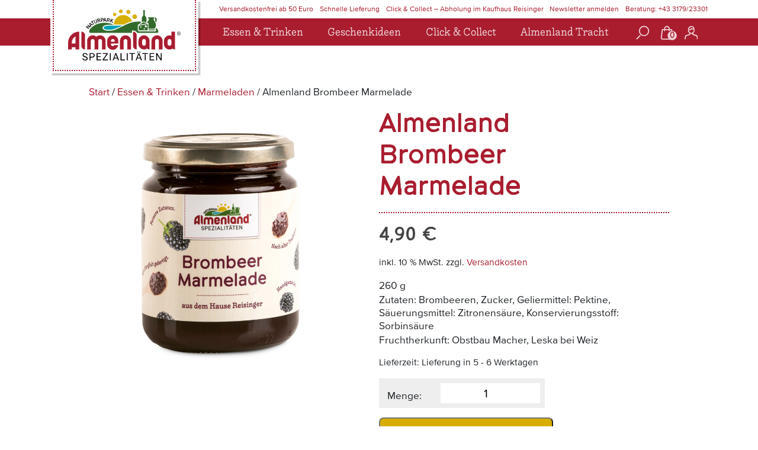

--- FILE ---
content_type: text/html; charset=UTF-8
request_url: https://almenland.reisinger.st/shop/produkt/almenland-spezialitaeten-brombeermarmelade/
body_size: 16202
content:
<!DOCTYPE html> <!--[if IEMobile 7 ]><html lang="de"class="no-js iem7"> <![endif]--> <!--[if lt IE 7 ]><html lang="de" class="no-js ie6"> <![endif]--> <!--[if IE 7 ]><html lang="de" class="no-js ie7"> <![endif]--> <!--[if IE 8 ]><html lang="de" class="no-js ie8"> <![endif]--> <!--[if (gte IE 9)|(gt IEMobile 7)|!(IEMobile)|!(IE)]><!--><html lang="de" class="no-js"><!--<![endif]--><head><meta charset="utf-8"><meta http-equiv="X-UA-Compatible" content="IE=edge,chrome=1"><title>Almenland Brombeer Marmelade &#8212; Almenland Shop Reisinger</title><meta name="viewport" content="width=device-width, initial-scale=1.0"> <!--[if lt IE 9]> <script src="http://css3-mediaqueries-js.googlecode.com/svn/trunk/css3-mediaqueries.js"></script> <![endif]--> <!--[if lt IE 9]> <script src="http://html5shim.googlecode.com/svn/trunk/html5.js"></script> <![endif]--><link rel="pingback" href="https://almenland.reisinger.st/shop/xmlrpc.php"><link rel="apple-touch-icon" sizes="57x57" href="https://almenland.reisinger.st/shop/wp-content/themes/less-bootstrap-4/favicon/apple-icon-57x57.png"><link rel="apple-touch-icon" sizes="60x60" href="https://almenland.reisinger.st/shop/wp-content/themes/less-bootstrap-4/favicon/apple-icon-60x60.png"><link rel="apple-touch-icon" sizes="72x72" href="https://almenland.reisinger.st/shop/wp-content/themes/less-bootstrap-4/favicon/apple-icon-72x72.png"><link rel="apple-touch-icon" sizes="76x76" href="https://almenland.reisinger.st/shop/wp-content/themes/less-bootstrap-4/favicon/apple-icon-76x76.png"><link rel="apple-touch-icon" sizes="114x114" href="https://almenland.reisinger.st/shop/wp-content/themes/less-bootstrap-4/favicon/apple-icon-114x114.png"><link rel="apple-touch-icon" sizes="120x120" href="https://almenland.reisinger.st/shop/wp-content/themes/less-bootstrap-4/favicon/apple-icon-120x120.png"><link rel="apple-touch-icon" sizes="144x144" href="https://almenland.reisinger.st/shop/wp-content/themes/less-bootstrap-4/favicon/apple-icon-144x144.png"><link rel="apple-touch-icon" sizes="152x152" href="https://almenland.reisinger.st/shop/wp-content/themes/less-bootstrap-4/favicon/apple-icon-152x152.png"><link rel="apple-touch-icon" sizes="180x180" href="https://almenland.reisinger.st/shop/wp-content/themes/less-bootstrap-4/favicon/apple-icon-180x180.png"><link rel="icon" type="image/png" sizes="192x192"  href="https://almenland.reisinger.st/shop/wp-content/themes/less-bootstrap-4/favicon/android-icon-192x192.png"><link rel="icon" type="image/png" sizes="32x32" href="https://almenland.reisinger.st/shop/wp-content/themes/less-bootstrap-4/favicon/favicon-32x32.png"><link rel="icon" type="image/png" sizes="96x96" href="https://almenland.reisinger.st/shop/wp-content/themes/less-bootstrap-4/favicon/favicon-96x96.png"><link rel="icon" type="image/png" sizes="16x16" href="https://almenland.reisinger.st/shop/wp-content/themes/less-bootstrap-4/favicon/favicon-16x16.png"><link rel="shortcut icon" href="https://almenland.reisinger.st/shop/wp-content/themes/less-bootstrap-4/favicon/favicon.ico" type="image/x-icon"><link rel="icon" href="https://almenland.reisinger.st/shop/wp-content/themes/less-bootstrap-4/favicon/favicon.ico" type="image/x-icon"><meta name="msapplication-TileColor" content="#ffffff"><meta name="msapplication-TileImage" content="https://almenland.reisinger.st/shop/wp-content/themes/less-bootstrap-4/favicon/ms-icon-144x144.png"><meta name="theme-color" content="#223658" /><link rel="stylesheet" href="https://use.typekit.net/ako4arv.css"><meta name='robots' content='index, follow, max-image-preview:large, max-snippet:-1, max-video-preview:-1' /><style>img:is([sizes="auto" i], [sizes^="auto," i]) { contain-intrinsic-size: 3000px 1500px }</style><link rel="canonical" href="https://almenland.reisinger.st/shop/produkt/almenland-spezialitaeten-brombeermarmelade/" /><meta property="og:locale" content="de_DE" /><meta property="og:type" content="article" /><meta property="og:title" content="Almenland Brombeer Marmelade &#8212; Almenland Shop Reisinger" /><meta property="og:description" content="260 g  Zutaten: Brombeeren, Zucker, Geliermittel: Pektine, Säuerungsmittel: Zitronensäure, Konservierungsstoff: Sorbinsäure  Fruchtherkunft: Obstbau Macher, Leska bei Weiz" /><meta property="og:url" content="https://almenland.reisinger.st/shop/produkt/almenland-spezialitaeten-brombeermarmelade/" /><meta property="og:site_name" content="Almenland Shop Reisinger" /><meta property="article:publisher" content="https://www.facebook.com/Reisinger-Kaufhaus-116756108344807/" /><meta property="article:modified_time" content="2023-01-12T12:21:33+00:00" /><meta property="og:image" content="https://almenland.reisinger.st/shop/wp-content/uploads/2021/04/Brombeermarmelade_Reisinger_260g.jpg" /><meta property="og:image:width" content="2362" /><meta property="og:image:height" content="2362" /><meta property="og:image:type" content="image/jpeg" /><meta name="twitter:card" content="summary_large_image" /><meta name="twitter:label1" content="Geschätzte Lesezeit" /><meta name="twitter:data1" content="1 Minute" /> <script type="application/ld+json" class="yoast-schema-graph">{"@context":"https://schema.org","@graph":[{"@type":"WebPage","@id":"https://almenland.reisinger.st/shop/produkt/almenland-spezialitaeten-brombeermarmelade/","url":"https://almenland.reisinger.st/shop/produkt/almenland-spezialitaeten-brombeermarmelade/","name":"Almenland Brombeer Marmelade &#8212; Almenland Shop Reisinger","isPartOf":{"@id":"https://almenland.reisinger.st/shop/#website"},"primaryImageOfPage":{"@id":"https://almenland.reisinger.st/shop/produkt/almenland-spezialitaeten-brombeermarmelade/#primaryimage"},"image":{"@id":"https://almenland.reisinger.st/shop/produkt/almenland-spezialitaeten-brombeermarmelade/#primaryimage"},"thumbnailUrl":"https://almenland.reisinger.st/shop/wp-content/uploads/2021/04/Brombeermarmelade_Reisinger_260g.jpg","datePublished":"2021-04-28T09:41:27+00:00","dateModified":"2023-01-12T12:21:33+00:00","breadcrumb":{"@id":"https://almenland.reisinger.st/shop/produkt/almenland-spezialitaeten-brombeermarmelade/#breadcrumb"},"inLanguage":"de","potentialAction":[{"@type":"ReadAction","target":["https://almenland.reisinger.st/shop/produkt/almenland-spezialitaeten-brombeermarmelade/"]}]},{"@type":"ImageObject","inLanguage":"de","@id":"https://almenland.reisinger.st/shop/produkt/almenland-spezialitaeten-brombeermarmelade/#primaryimage","url":"https://almenland.reisinger.st/shop/wp-content/uploads/2021/04/Brombeermarmelade_Reisinger_260g.jpg","contentUrl":"https://almenland.reisinger.st/shop/wp-content/uploads/2021/04/Brombeermarmelade_Reisinger_260g.jpg","width":2362,"height":2362},{"@type":"BreadcrumbList","@id":"https://almenland.reisinger.st/shop/produkt/almenland-spezialitaeten-brombeermarmelade/#breadcrumb","itemListElement":[{"@type":"ListItem","position":1,"name":"Startseite","item":"https://almenland.reisinger.st/shop/"},{"@type":"ListItem","position":2,"name":"Shop","item":"https://almenland.reisinger.st/shop/shop/"},{"@type":"ListItem","position":3,"name":"Almenland Brombeer Marmelade"}]},{"@type":"WebSite","@id":"https://almenland.reisinger.st/shop/#website","url":"https://almenland.reisinger.st/shop/","name":"Almenland Shop Reisinger","description":"Eine weitere WordPress-Website","publisher":{"@id":"https://almenland.reisinger.st/shop/#organization"},"potentialAction":[{"@type":"SearchAction","target":{"@type":"EntryPoint","urlTemplate":"https://almenland.reisinger.st/shop/?s={search_term_string}"},"query-input":{"@type":"PropertyValueSpecification","valueRequired":true,"valueName":"search_term_string"}}],"inLanguage":"de"},{"@type":"Organization","@id":"https://almenland.reisinger.st/shop/#organization","name":"Almenland - Kaufhaus Reisinger","url":"https://almenland.reisinger.st/shop/","logo":{"@type":"ImageObject","inLanguage":"de","@id":"https://almenland.reisinger.st/shop/#/schema/logo/image/","url":"https://almenland.reisinger.st/shop/wp-content/uploads/2021/01/reisinger-logo.png","contentUrl":"https://almenland.reisinger.st/shop/wp-content/uploads/2021/01/reisinger-logo.png","width":259,"height":60,"caption":"Almenland - Kaufhaus Reisinger"},"image":{"@id":"https://almenland.reisinger.st/shop/#/schema/logo/image/"},"sameAs":["https://www.facebook.com/Reisinger-Kaufhaus-116756108344807/","https://www.instagram.com/reisingerkaufhaus"]}]}</script> <link rel='dns-prefetch' href='//www.google.com' /> <script defer src="[data-uri]"></script> <link rel='stylesheet' id='afreg-front-css-css' href='https://almenland.reisinger.st/shop/wp-content/cache/autoptimize/autoptimize_single_b8f1d2057257551d1050facb77662461.php?ver=1.0' type='text/css' media='all' /><link rel='stylesheet' id='color-spectrum-css-css' href='https://almenland.reisinger.st/shop/wp-content/cache/autoptimize/autoptimize_single_7f8983ca20d87d09cc9606e206e42046.php?ver=1.0' type='text/css' media='all' /><link rel='stylesheet' id='wc-plc-germanized-css' href='https://almenland.reisinger.st/shop/wp-content/cache/autoptimize/autoptimize_single_bfdd38ab9b825d1656f873cd49860d5b.php?ver=6.8.3' type='text/css' media='all' /><style id='wp-emoji-styles-inline-css' type='text/css'>img.wp-smiley, img.emoji {
		display: inline !important;
		border: none !important;
		box-shadow: none !important;
		height: 1em !important;
		width: 1em !important;
		margin: 0 0.07em !important;
		vertical-align: -0.1em !important;
		background: none !important;
		padding: 0 !important;
	}</style><link rel='stylesheet' id='wp-block-library-css' href='https://almenland.reisinger.st/shop/wp-includes/css/dist/block-library/style.min.css?ver=6.8.3' type='text/css' media='all' /><style id='classic-theme-styles-inline-css' type='text/css'>/*! This file is auto-generated */
.wp-block-button__link{color:#fff;background-color:#32373c;border-radius:9999px;box-shadow:none;text-decoration:none;padding:calc(.667em + 2px) calc(1.333em + 2px);font-size:1.125em}.wp-block-file__button{background:#32373c;color:#fff;text-decoration:none}</style><style id='global-styles-inline-css' type='text/css'>:root{--wp--preset--aspect-ratio--square: 1;--wp--preset--aspect-ratio--4-3: 4/3;--wp--preset--aspect-ratio--3-4: 3/4;--wp--preset--aspect-ratio--3-2: 3/2;--wp--preset--aspect-ratio--2-3: 2/3;--wp--preset--aspect-ratio--16-9: 16/9;--wp--preset--aspect-ratio--9-16: 9/16;--wp--preset--color--black: #000000;--wp--preset--color--cyan-bluish-gray: #abb8c3;--wp--preset--color--white: #ffffff;--wp--preset--color--pale-pink: #f78da7;--wp--preset--color--vivid-red: #cf2e2e;--wp--preset--color--luminous-vivid-orange: #ff6900;--wp--preset--color--luminous-vivid-amber: #fcb900;--wp--preset--color--light-green-cyan: #7bdcb5;--wp--preset--color--vivid-green-cyan: #00d084;--wp--preset--color--pale-cyan-blue: #8ed1fc;--wp--preset--color--vivid-cyan-blue: #0693e3;--wp--preset--color--vivid-purple: #9b51e0;--wp--preset--gradient--vivid-cyan-blue-to-vivid-purple: linear-gradient(135deg,rgba(6,147,227,1) 0%,rgb(155,81,224) 100%);--wp--preset--gradient--light-green-cyan-to-vivid-green-cyan: linear-gradient(135deg,rgb(122,220,180) 0%,rgb(0,208,130) 100%);--wp--preset--gradient--luminous-vivid-amber-to-luminous-vivid-orange: linear-gradient(135deg,rgba(252,185,0,1) 0%,rgba(255,105,0,1) 100%);--wp--preset--gradient--luminous-vivid-orange-to-vivid-red: linear-gradient(135deg,rgba(255,105,0,1) 0%,rgb(207,46,46) 100%);--wp--preset--gradient--very-light-gray-to-cyan-bluish-gray: linear-gradient(135deg,rgb(238,238,238) 0%,rgb(169,184,195) 100%);--wp--preset--gradient--cool-to-warm-spectrum: linear-gradient(135deg,rgb(74,234,220) 0%,rgb(151,120,209) 20%,rgb(207,42,186) 40%,rgb(238,44,130) 60%,rgb(251,105,98) 80%,rgb(254,248,76) 100%);--wp--preset--gradient--blush-light-purple: linear-gradient(135deg,rgb(255,206,236) 0%,rgb(152,150,240) 100%);--wp--preset--gradient--blush-bordeaux: linear-gradient(135deg,rgb(254,205,165) 0%,rgb(254,45,45) 50%,rgb(107,0,62) 100%);--wp--preset--gradient--luminous-dusk: linear-gradient(135deg,rgb(255,203,112) 0%,rgb(199,81,192) 50%,rgb(65,88,208) 100%);--wp--preset--gradient--pale-ocean: linear-gradient(135deg,rgb(255,245,203) 0%,rgb(182,227,212) 50%,rgb(51,167,181) 100%);--wp--preset--gradient--electric-grass: linear-gradient(135deg,rgb(202,248,128) 0%,rgb(113,206,126) 100%);--wp--preset--gradient--midnight: linear-gradient(135deg,rgb(2,3,129) 0%,rgb(40,116,252) 100%);--wp--preset--font-size--small: 13px;--wp--preset--font-size--medium: 20px;--wp--preset--font-size--large: 36px;--wp--preset--font-size--x-large: 42px;--wp--preset--spacing--20: 0.44rem;--wp--preset--spacing--30: 0.67rem;--wp--preset--spacing--40: 1rem;--wp--preset--spacing--50: 1.5rem;--wp--preset--spacing--60: 2.25rem;--wp--preset--spacing--70: 3.38rem;--wp--preset--spacing--80: 5.06rem;--wp--preset--shadow--natural: 6px 6px 9px rgba(0, 0, 0, 0.2);--wp--preset--shadow--deep: 12px 12px 50px rgba(0, 0, 0, 0.4);--wp--preset--shadow--sharp: 6px 6px 0px rgba(0, 0, 0, 0.2);--wp--preset--shadow--outlined: 6px 6px 0px -3px rgba(255, 255, 255, 1), 6px 6px rgba(0, 0, 0, 1);--wp--preset--shadow--crisp: 6px 6px 0px rgba(0, 0, 0, 1);}:where(.is-layout-flex){gap: 0.5em;}:where(.is-layout-grid){gap: 0.5em;}body .is-layout-flex{display: flex;}.is-layout-flex{flex-wrap: wrap;align-items: center;}.is-layout-flex > :is(*, div){margin: 0;}body .is-layout-grid{display: grid;}.is-layout-grid > :is(*, div){margin: 0;}:where(.wp-block-columns.is-layout-flex){gap: 2em;}:where(.wp-block-columns.is-layout-grid){gap: 2em;}:where(.wp-block-post-template.is-layout-flex){gap: 1.25em;}:where(.wp-block-post-template.is-layout-grid){gap: 1.25em;}.has-black-color{color: var(--wp--preset--color--black) !important;}.has-cyan-bluish-gray-color{color: var(--wp--preset--color--cyan-bluish-gray) !important;}.has-white-color{color: var(--wp--preset--color--white) !important;}.has-pale-pink-color{color: var(--wp--preset--color--pale-pink) !important;}.has-vivid-red-color{color: var(--wp--preset--color--vivid-red) !important;}.has-luminous-vivid-orange-color{color: var(--wp--preset--color--luminous-vivid-orange) !important;}.has-luminous-vivid-amber-color{color: var(--wp--preset--color--luminous-vivid-amber) !important;}.has-light-green-cyan-color{color: var(--wp--preset--color--light-green-cyan) !important;}.has-vivid-green-cyan-color{color: var(--wp--preset--color--vivid-green-cyan) !important;}.has-pale-cyan-blue-color{color: var(--wp--preset--color--pale-cyan-blue) !important;}.has-vivid-cyan-blue-color{color: var(--wp--preset--color--vivid-cyan-blue) !important;}.has-vivid-purple-color{color: var(--wp--preset--color--vivid-purple) !important;}.has-black-background-color{background-color: var(--wp--preset--color--black) !important;}.has-cyan-bluish-gray-background-color{background-color: var(--wp--preset--color--cyan-bluish-gray) !important;}.has-white-background-color{background-color: var(--wp--preset--color--white) !important;}.has-pale-pink-background-color{background-color: var(--wp--preset--color--pale-pink) !important;}.has-vivid-red-background-color{background-color: var(--wp--preset--color--vivid-red) !important;}.has-luminous-vivid-orange-background-color{background-color: var(--wp--preset--color--luminous-vivid-orange) !important;}.has-luminous-vivid-amber-background-color{background-color: var(--wp--preset--color--luminous-vivid-amber) !important;}.has-light-green-cyan-background-color{background-color: var(--wp--preset--color--light-green-cyan) !important;}.has-vivid-green-cyan-background-color{background-color: var(--wp--preset--color--vivid-green-cyan) !important;}.has-pale-cyan-blue-background-color{background-color: var(--wp--preset--color--pale-cyan-blue) !important;}.has-vivid-cyan-blue-background-color{background-color: var(--wp--preset--color--vivid-cyan-blue) !important;}.has-vivid-purple-background-color{background-color: var(--wp--preset--color--vivid-purple) !important;}.has-black-border-color{border-color: var(--wp--preset--color--black) !important;}.has-cyan-bluish-gray-border-color{border-color: var(--wp--preset--color--cyan-bluish-gray) !important;}.has-white-border-color{border-color: var(--wp--preset--color--white) !important;}.has-pale-pink-border-color{border-color: var(--wp--preset--color--pale-pink) !important;}.has-vivid-red-border-color{border-color: var(--wp--preset--color--vivid-red) !important;}.has-luminous-vivid-orange-border-color{border-color: var(--wp--preset--color--luminous-vivid-orange) !important;}.has-luminous-vivid-amber-border-color{border-color: var(--wp--preset--color--luminous-vivid-amber) !important;}.has-light-green-cyan-border-color{border-color: var(--wp--preset--color--light-green-cyan) !important;}.has-vivid-green-cyan-border-color{border-color: var(--wp--preset--color--vivid-green-cyan) !important;}.has-pale-cyan-blue-border-color{border-color: var(--wp--preset--color--pale-cyan-blue) !important;}.has-vivid-cyan-blue-border-color{border-color: var(--wp--preset--color--vivid-cyan-blue) !important;}.has-vivid-purple-border-color{border-color: var(--wp--preset--color--vivid-purple) !important;}.has-vivid-cyan-blue-to-vivid-purple-gradient-background{background: var(--wp--preset--gradient--vivid-cyan-blue-to-vivid-purple) !important;}.has-light-green-cyan-to-vivid-green-cyan-gradient-background{background: var(--wp--preset--gradient--light-green-cyan-to-vivid-green-cyan) !important;}.has-luminous-vivid-amber-to-luminous-vivid-orange-gradient-background{background: var(--wp--preset--gradient--luminous-vivid-amber-to-luminous-vivid-orange) !important;}.has-luminous-vivid-orange-to-vivid-red-gradient-background{background: var(--wp--preset--gradient--luminous-vivid-orange-to-vivid-red) !important;}.has-very-light-gray-to-cyan-bluish-gray-gradient-background{background: var(--wp--preset--gradient--very-light-gray-to-cyan-bluish-gray) !important;}.has-cool-to-warm-spectrum-gradient-background{background: var(--wp--preset--gradient--cool-to-warm-spectrum) !important;}.has-blush-light-purple-gradient-background{background: var(--wp--preset--gradient--blush-light-purple) !important;}.has-blush-bordeaux-gradient-background{background: var(--wp--preset--gradient--blush-bordeaux) !important;}.has-luminous-dusk-gradient-background{background: var(--wp--preset--gradient--luminous-dusk) !important;}.has-pale-ocean-gradient-background{background: var(--wp--preset--gradient--pale-ocean) !important;}.has-electric-grass-gradient-background{background: var(--wp--preset--gradient--electric-grass) !important;}.has-midnight-gradient-background{background: var(--wp--preset--gradient--midnight) !important;}.has-small-font-size{font-size: var(--wp--preset--font-size--small) !important;}.has-medium-font-size{font-size: var(--wp--preset--font-size--medium) !important;}.has-large-font-size{font-size: var(--wp--preset--font-size--large) !important;}.has-x-large-font-size{font-size: var(--wp--preset--font-size--x-large) !important;}
:where(.wp-block-post-template.is-layout-flex){gap: 1.25em;}:where(.wp-block-post-template.is-layout-grid){gap: 1.25em;}
:where(.wp-block-columns.is-layout-flex){gap: 2em;}:where(.wp-block-columns.is-layout-grid){gap: 2em;}
:root :where(.wp-block-pullquote){font-size: 1.5em;line-height: 1.6;}</style><link rel='stylesheet' id='wc-plc-css' href='https://almenland.reisinger.st/shop/wp-content/cache/autoptimize/autoptimize_single_9e09134637d79348da535c34acc8f8c2.php?ver=1.0.6' type='text/css' media='all' /><link rel='stylesheet' id='woocommerce-layout-css' href='https://almenland.reisinger.st/shop/wp-content/cache/autoptimize/autoptimize_single_e98f5279cacaef826050eb2595082e77.php?ver=10.4.3' type='text/css' media='all' /><link rel='stylesheet' id='woocommerce-smallscreen-css' href='https://almenland.reisinger.st/shop/wp-content/cache/autoptimize/autoptimize_single_59d266c0ea580aae1113acb3761f7ad5.php?ver=10.4.3' type='text/css' media='only screen and (max-width: 768px)' /><link rel='stylesheet' id='woocommerce-general-css' href='https://almenland.reisinger.st/shop/wp-content/cache/autoptimize/autoptimize_single_0a5cfa15a1c3bce6319a071a84e71e83.php?ver=10.4.3' type='text/css' media='all' /><style id='woocommerce-inline-inline-css' type='text/css'>.woocommerce form .form-row .required { visibility: visible; }</style><link rel='stylesheet' id='woocommerce-gzd-layout-css' href='https://almenland.reisinger.st/shop/wp-content/cache/autoptimize/autoptimize_single_b033c894a5860d22ca49a68bffa1369e.php?ver=3.20.4' type='text/css' media='all' /><style id='woocommerce-gzd-layout-inline-css' type='text/css'>.woocommerce-checkout .shop_table { background-color: #eeeeee; } .product p.deposit-packaging-type { font-size: 1.25em !important; } p.woocommerce-shipping-destination { display: none; }
                .wc-gzd-nutri-score-value-a {
                    background: url(https://almenland.reisinger.st/shop/wp-content/plugins/woocommerce-germanized/assets/images/nutri-score-a.svg) no-repeat;
                }
                .wc-gzd-nutri-score-value-b {
                    background: url(https://almenland.reisinger.st/shop/wp-content/plugins/woocommerce-germanized/assets/images/nutri-score-b.svg) no-repeat;
                }
                .wc-gzd-nutri-score-value-c {
                    background: url(https://almenland.reisinger.st/shop/wp-content/plugins/woocommerce-germanized/assets/images/nutri-score-c.svg) no-repeat;
                }
                .wc-gzd-nutri-score-value-d {
                    background: url(https://almenland.reisinger.st/shop/wp-content/plugins/woocommerce-germanized/assets/images/nutri-score-d.svg) no-repeat;
                }
                .wc-gzd-nutri-score-value-e {
                    background: url(https://almenland.reisinger.st/shop/wp-content/plugins/woocommerce-germanized/assets/images/nutri-score-e.svg) no-repeat;
                }</style><link rel='stylesheet' id='theme-css-css' href='https://almenland.reisinger.st/shop/wp-content/cache/autoptimize/autoptimize_single_9a7ab971c71c15c32e12fa6e6015ad52.php?ver=1.0' type='text/css' media='all' /> <script defer type="text/javascript" src="https://almenland.reisinger.st/shop/wp-includes/js/jquery/jquery.min.js?ver=3.7.1" id="jquery-core-js"></script> <script defer type="text/javascript" src="https://almenland.reisinger.st/shop/wp-includes/js/jquery/jquery-migrate.min.js?ver=3.4.1" id="jquery-migrate-js"></script> <script defer type="text/javascript" src="https://almenland.reisinger.st/shop/wp-content/cache/autoptimize/autoptimize_single_e2447497ccad4f6217f55ee18c334876.php?ver=1.0" id="afreg-front-js-js"></script> <script defer type="text/javascript" src="https://almenland.reisinger.st/shop/wp-content/cache/autoptimize/autoptimize_single_3959e40227add17e2e161b44156b60c0.php?ver=1.0" id="color-spectrum-js-js"></script> <script defer type="text/javascript" src="//www.google.com/recaptcha/api.js?ver=1.0" id="Google reCaptcha JS-js"></script> <script defer type="text/javascript" src="https://almenland.reisinger.st/shop/wp-content/cache/autoptimize/autoptimize_single_8523f8b0f98d530c32b7071dffd05547.php?ver=1.0.6" id="wc-plc-js"></script> <script type="text/javascript" src="https://almenland.reisinger.st/shop/wp-content/plugins/woocommerce/assets/js/jquery-blockui/jquery.blockUI.min.js?ver=2.7.0-wc.10.4.3" id="wc-jquery-blockui-js" defer="defer" data-wp-strategy="defer"></script> <script defer id="wc-add-to-cart-js-extra" src="[data-uri]"></script> <script type="text/javascript" src="https://almenland.reisinger.st/shop/wp-content/plugins/woocommerce/assets/js/frontend/add-to-cart.min.js?ver=10.4.3" id="wc-add-to-cart-js" defer="defer" data-wp-strategy="defer"></script> <script defer id="wc-single-product-js-extra" src="[data-uri]"></script> <script type="text/javascript" src="https://almenland.reisinger.st/shop/wp-content/plugins/woocommerce/assets/js/frontend/single-product.min.js?ver=10.4.3" id="wc-single-product-js" defer="defer" data-wp-strategy="defer"></script> <script type="text/javascript" src="https://almenland.reisinger.st/shop/wp-content/plugins/woocommerce/assets/js/js-cookie/js.cookie.min.js?ver=2.1.4-wc.10.4.3" id="wc-js-cookie-js" defer="defer" data-wp-strategy="defer"></script> <script defer id="woocommerce-js-extra" src="[data-uri]"></script> <script type="text/javascript" src="https://almenland.reisinger.st/shop/wp-content/plugins/woocommerce/assets/js/frontend/woocommerce.min.js?ver=10.4.3" id="woocommerce-js" defer="defer" data-wp-strategy="defer"></script> <script defer id="wc-gzd-unit-price-observer-queue-js-extra" src="[data-uri]"></script> <script type="text/javascript" src="https://almenland.reisinger.st/shop/wp-content/cache/autoptimize/autoptimize_single_a619b24def56c0c689d0f436b6309c84.php?ver=3.20.4" id="wc-gzd-unit-price-observer-queue-js" defer="defer" data-wp-strategy="defer"></script> <script defer type="text/javascript" src="https://almenland.reisinger.st/shop/wp-content/plugins/woocommerce/assets/js/accounting/accounting.min.js?ver=0.4.2" id="wc-accounting-js"></script> <script defer id="wc-gzd-unit-price-observer-js-extra" src="[data-uri]"></script> <script type="text/javascript" src="https://almenland.reisinger.st/shop/wp-content/cache/autoptimize/autoptimize_single_88160c1ba951f48f7699d89685d8dfa0.php?ver=3.20.4" id="wc-gzd-unit-price-observer-js" defer="defer" data-wp-strategy="defer"></script> <link rel="https://api.w.org/" href="https://almenland.reisinger.st/shop/wp-json/" /><link rel="alternate" title="JSON" type="application/json" href="https://almenland.reisinger.st/shop/wp-json/wp/v2/product/349" /><link rel="EditURI" type="application/rsd+xml" title="RSD" href="https://almenland.reisinger.st/shop/xmlrpc.php?rsd" /><meta name="generator" content="WordPress 6.8.3" /><meta name="generator" content="WooCommerce 10.4.3" /><link rel='shortlink' href='https://almenland.reisinger.st/shop/?p=349' /><link rel="alternate" title="oEmbed (JSON)" type="application/json+oembed" href="https://almenland.reisinger.st/shop/wp-json/oembed/1.0/embed?url=https%3A%2F%2Falmenland.reisinger.st%2Fshop%2Fprodukt%2Falmenland-spezialitaeten-brombeermarmelade%2F" /><link rel="alternate" title="oEmbed (XML)" type="text/xml+oembed" href="https://almenland.reisinger.st/shop/wp-json/oembed/1.0/embed?url=https%3A%2F%2Falmenland.reisinger.st%2Fshop%2Fprodukt%2Falmenland-spezialitaeten-brombeermarmelade%2F&#038;format=xml" /> <script defer src="[data-uri]"></script> <noscript><style>.woocommerce-product-gallery{ opacity: 1 !important; }</style></noscript></head><body class="wp-singular product-template-default single single-product postid-349 wp-custom-logo wp-theme-less-bootstrap-4 theme-less-bootstrap-4 woocommerce woocommerce-page woocommerce-no-js"><header class="fixed-top"><div class="container"><div class="border-logo position-absolute site-logo"> <a href="https://almenland.reisinger.st/shop" class=""> <img src="https://almenland.reisinger.st/shop/wp-content/themes/less-bootstrap-4/assets/images/naturpark-almenland-spezialitaeten.svg" alt="Reisinger Almenland Shop"> </a></div></div><div class="container py-2 d-lg-block d-none"><div class="row"><div class="col-3"></div><div class="col option_header_eintrag text-red"> <span><a target="" href="https://almenland.reisinger.st/shop/versandkosten/">Versandkostenfrei ab 50 Euro</a></span> <span><a target="" href="https://almenland.reisinger.st/shop/lieferung/">Schnelle Lieferung</a></span> <span><a target="" href="https://almenland.reisinger.st/shop/click-collect-abholung-im-kaufhaus-reisinger/">Click & Collect – Abholung im Kaufhaus Reisinger</a></span> <span><a target="_blank" href="https://www.reisinger.st/newsletter-anmelden/">Newsletter anmelden</a></span> <span><a target="" href="tel:+43317923301">Beratung: +43 3179/23301</a></span></div></div></div><div class="bg-red py-2"><div class="container"><div class="row"><div class="col-md-3"></div><div class="col"><nav id="site-navbar" class="navbar navbar-expand-lg p-0"><div class="collapse navbar-collapse text-white" id="navbarDropdown"><ul id="menu-shop" class="navbar-nav mr-auto "><li  id="menu-item-108" class="menu-item menu-item-type-taxonomy menu-item-object-product_cat current-product-ancestor menu-item-has-children dropdown nav-item nav-item-108"><a href="https://almenland.reisinger.st/shop/produkt-kategorie/essen-trinken/" class="nav-link dropdown-toggle" data-toggle="dropdown" aria-haspopup="true" aria-expanded="false">Essen &amp; Trinken</a><ul class="dropdown-menu depth_0"><li  id="menu-item-197" class="menu-item menu-item-type-taxonomy menu-item-object-product_cat nav-item nav-item-197"><a class="dropdown-item" href="https://almenland.reisinger.st/shop/produkt-kategorie/essen-trinken/brot-backwaren/" class="nav-link">Brot</a></li><li  id="menu-item-198" class="menu-item menu-item-type-taxonomy menu-item-object-product_cat nav-item nav-item-198"><a class="dropdown-item" href="https://almenland.reisinger.st/shop/produkt-kategorie/essen-trinken/essigspezialitaeten/" class="nav-link">Essig &amp; Öl</a></li><li  id="menu-item-199" class="menu-item menu-item-type-taxonomy menu-item-object-product_cat nav-item nav-item-199"><a class="dropdown-item" href="https://almenland.reisinger.st/shop/produkt-kategorie/essen-trinken/getreide/" class="nav-link">Getreide</a></li><li  id="menu-item-200" class="menu-item menu-item-type-taxonomy menu-item-object-product_cat nav-item nav-item-200"><a class="dropdown-item" href="https://almenland.reisinger.st/shop/produkt-kategorie/essen-trinken/gewuerze/" class="nav-link">Gewürze</a></li><li  id="menu-item-201" class="menu-item menu-item-type-taxonomy menu-item-object-product_cat nav-item nav-item-201"><a class="dropdown-item" href="https://almenland.reisinger.st/shop/produkt-kategorie/essen-trinken/honigprodukte/" class="nav-link">Honig &amp; Honigprodukte</a></li><li  id="menu-item-202" class="menu-item menu-item-type-taxonomy menu-item-object-product_cat nav-item nav-item-202"><a class="dropdown-item" href="https://almenland.reisinger.st/shop/produkt-kategorie/essen-trinken/kaffee/" class="nav-link">Kaffee</a></li><li  id="menu-item-203" class="menu-item menu-item-type-taxonomy menu-item-object-product_cat nav-item nav-item-203"><a class="dropdown-item" href="https://almenland.reisinger.st/shop/produkt-kategorie/essen-trinken/kaese/" class="nav-link">Käse</a></li><li  id="menu-item-204" class="menu-item menu-item-type-taxonomy menu-item-object-product_cat current-product-ancestor current-menu-parent current-product-parent nav-item nav-item-204"><a class="dropdown-item" href="https://almenland.reisinger.st/shop/produkt-kategorie/essen-trinken/marmeladen/" class="nav-link">Marmeladen</a></li><li  id="menu-item-206" class="menu-item menu-item-type-taxonomy menu-item-object-product_cat nav-item nav-item-206"><a class="dropdown-item" href="https://almenland.reisinger.st/shop/produkt-kategorie/essen-trinken/selchwaren/" class="nav-link">Selchwaren</a></li><li  id="menu-item-207" class="menu-item menu-item-type-taxonomy menu-item-object-product_cat nav-item nav-item-207"><a class="dropdown-item" href="https://almenland.reisinger.st/shop/produkt-kategorie/essen-trinken/suesses/" class="nav-link">Süßes</a></li><li  id="menu-item-208" class="menu-item menu-item-type-taxonomy menu-item-object-product_cat nav-item nav-item-208"><a class="dropdown-item" href="https://almenland.reisinger.st/shop/produkt-kategorie/essen-trinken/tee/" class="nav-link">Tee</a></li><li  id="menu-item-209" class="menu-item menu-item-type-taxonomy menu-item-object-product_cat nav-item nav-item-209"><a class="dropdown-item" href="https://almenland.reisinger.st/shop/produkt-kategorie/essen-trinken/teigwaren/" class="nav-link">Teigwaren</a></li></ul></li><li  id="menu-item-109" class="menu-item menu-item-type-taxonomy menu-item-object-product_cat nav-item nav-item-109"><a href="https://almenland.reisinger.st/shop/produkt-kategorie/geschenkideen/" class="nav-link">Geschenkideen</a></li><li  id="menu-item-107" class="menu-item menu-item-type-taxonomy menu-item-object-product_cat menu-item-has-children dropdown nav-item nav-item-107"><a href="https://almenland.reisinger.st/shop/produkt-kategorie/click-collect/" class="nav-link dropdown-toggle" data-toggle="dropdown" aria-haspopup="true" aria-expanded="false">Click &amp; Collect</a><ul class="dropdown-menu depth_0"><li  id="menu-item-210" class="menu-item menu-item-type-taxonomy menu-item-object-product_cat nav-item nav-item-210"><a class="dropdown-item" href="https://almenland.reisinger.st/shop/produkt-kategorie/click-collect/almenlandgenuss-im-glas/" class="nav-link">Almenlandgenuss im Glas</a></li><li  id="menu-item-211" class="menu-item menu-item-type-taxonomy menu-item-object-product_cat nav-item nav-item-211"><a class="dropdown-item" href="https://almenland.reisinger.st/shop/produkt-kategorie/click-collect/aufstriche/" class="nav-link">Aufstriche</a></li><li  id="menu-item-212" class="menu-item menu-item-type-taxonomy menu-item-object-product_cat nav-item nav-item-212"><a class="dropdown-item" href="https://almenland.reisinger.st/shop/produkt-kategorie/click-collect/beilagen-suppeneinlagen/" class="nav-link">Beilagen &amp; Suppeneinlagen</a></li><li  id="menu-item-868" class="menu-item menu-item-type-taxonomy menu-item-object-product_cat nav-item nav-item-868"><a class="dropdown-item" href="https://almenland.reisinger.st/shop/produkt-kategorie/click-collect/brot-und-gebaeck/" class="nav-link">Brot &amp; Gebäck</a></li><li  id="menu-item-216" class="menu-item menu-item-type-taxonomy menu-item-object-product_cat nav-item nav-item-216"><a class="dropdown-item" href="https://almenland.reisinger.st/shop/produkt-kategorie/click-collect/broetchen-gefuelltes-gebaeck/" class="nav-link">Brötchen &amp; gefülltes Gebäck</a></li><li  id="menu-item-214" class="menu-item menu-item-type-taxonomy menu-item-object-product_cat nav-item nav-item-214"><a class="dropdown-item" href="https://almenland.reisinger.st/shop/produkt-kategorie/click-collect/feinkostplatten/" class="nav-link">Feinkostplatten</a></li><li  id="menu-item-215" class="menu-item menu-item-type-taxonomy menu-item-object-product_cat nav-item nav-item-215"><a class="dropdown-item" href="https://almenland.reisinger.st/shop/produkt-kategorie/click-collect/fingerfood/" class="nav-link">Fingerfood</a></li><li  id="menu-item-205" class="menu-item menu-item-type-taxonomy menu-item-object-product_cat nav-item nav-item-205"><a class="dropdown-item" href="https://almenland.reisinger.st/shop/produkt-kategorie/essen-trinken/saefte-und-spirituosen/" class="nav-link">Säfte und Spirituosen</a></li><li  id="menu-item-217" class="menu-item menu-item-type-taxonomy menu-item-object-product_cat nav-item nav-item-217"><a class="dropdown-item" href="https://almenland.reisinger.st/shop/produkt-kategorie/click-collect/schlemmertoepfe/" class="nav-link">Schlemmertöpfe</a></li><li  id="menu-item-218" class="menu-item menu-item-type-taxonomy menu-item-object-product_cat nav-item nav-item-218"><a class="dropdown-item" href="https://almenland.reisinger.st/shop/produkt-kategorie/click-collect/suppen/" class="nav-link">Suppen</a></li></ul></li><li  id="menu-item-259" class="menu-item menu-item-type-post_type menu-item-object-page nav-item nav-item-259"><a href="https://almenland.reisinger.st/shop/almenland-tracht/" class="nav-link">Almenland Tracht</a></li></ul> <a href="https://almenland.reisinger.st/shop/search/" class="d-none d-lg-block icon icon-suche"></a> <a href="https://almenland.reisinger.st/shop/warenkorb/" class="d-none d-lg-block icon icon-warenkorb"><span class="text-red">0</span></a> <a href="https://almenland.reisinger.st/shop/mein-konto/" class="d-none d-lg-block icon icon-profil"></a></div><div class="d-xl-none d-lg-none d-xs-block d-sm-block d-md-block mt-1"> <a href="https://almenland.reisinger.st/shop/search/" class="icon icon-suche"></a> <a href="https://almenland.reisinger.st/shop/warenkorb/" class="icon icon-warenkorb"><span class="text-red">0</span></a> <a href="https://almenland.reisinger.st/shop/mein-konto/" class="icon icon-profil"></a></div> <button class="navbar-toggler" type="button" data-toggle="collapse" data-target="#navbarDropdown" aria-controls="navbarDropdown" aria-expanded="false" aria-label="Toggle navigation"> <span class="navbar-toggler-icon"> <span class="oi" data-glyph="menu"></span> </span> </button></nav></div></div></div></div></header><section id="content"><article class="layout-single"><div class="container"><nav class="woocommerce-breadcrumb" aria-label="Breadcrumb"><a href="https://almenland.reisinger.st/shop">Start</a>&nbsp;&#47;&nbsp;<a href="https://almenland.reisinger.st/shop/produkt-kategorie/essen-trinken/">Essen &amp; Trinken</a>&nbsp;&#47;&nbsp;<a href="https://almenland.reisinger.st/shop/produkt-kategorie/essen-trinken/marmeladen/">Marmeladen</a>&nbsp;&#47;&nbsp;Almenland Brombeer Marmelade</nav><div class="woocommerce-notices-wrapper"></div><div id="product-349" class="product type-product post-349 status-publish first instock product_cat-marmeladen product_tag-marmelade product_tag-almenland-spezialitaeten product_tag-brombeer has-post-thumbnail taxable shipping-taxable purchasable product-type-simple"><div class="woocommerce-product-gallery woocommerce-product-gallery--with-images woocommerce-product-gallery--columns-4 images" data-columns="4" style="opacity: 0; transition: opacity .25s ease-in-out;"><div class="woocommerce-product-gallery__wrapper"><div data-thumb="https://almenland.reisinger.st/shop/wp-content/uploads/2021/04/Brombeermarmelade_Reisinger_260g-100x100.jpg" data-thumb-alt="Almenland Brombeer Marmelade" data-thumb-srcset="https://almenland.reisinger.st/shop/wp-content/uploads/2021/04/Brombeermarmelade_Reisinger_260g-100x100.jpg 100w, https://almenland.reisinger.st/shop/wp-content/uploads/2021/04/Brombeermarmelade_Reisinger_260g-400x400.jpg 400w, https://almenland.reisinger.st/shop/wp-content/uploads/2021/04/Brombeermarmelade_Reisinger_260g-800x800.jpg 800w, https://almenland.reisinger.st/shop/wp-content/uploads/2021/04/Brombeermarmelade_Reisinger_260g-300x300.jpg 300w, https://almenland.reisinger.st/shop/wp-content/uploads/2021/04/Brombeermarmelade_Reisinger_260g-1024x1024.jpg 1024w, https://almenland.reisinger.st/shop/wp-content/uploads/2021/04/Brombeermarmelade_Reisinger_260g-768x768.jpg 768w, https://almenland.reisinger.st/shop/wp-content/uploads/2021/04/Brombeermarmelade_Reisinger_260g-1536x1536.jpg 1536w, https://almenland.reisinger.st/shop/wp-content/uploads/2021/04/Brombeermarmelade_Reisinger_260g-2048x2048.jpg 2048w"  data-thumb-sizes="(max-width: 100px) 100vw, 100px" class="woocommerce-product-gallery__image"><a href="https://almenland.reisinger.st/shop/wp-content/uploads/2021/04/Brombeermarmelade_Reisinger_260g.jpg"><img width="800" height="800" src="https://almenland.reisinger.st/shop/wp-content/uploads/2021/04/Brombeermarmelade_Reisinger_260g-800x800.jpg" class="wp-post-image" alt="Almenland Brombeer Marmelade" data-caption="" data-src="https://almenland.reisinger.st/shop/wp-content/uploads/2021/04/Brombeermarmelade_Reisinger_260g.jpg" data-large_image="https://almenland.reisinger.st/shop/wp-content/uploads/2021/04/Brombeermarmelade_Reisinger_260g.jpg" data-large_image_width="2362" data-large_image_height="2362" decoding="async" fetchpriority="high" srcset="https://almenland.reisinger.st/shop/wp-content/uploads/2021/04/Brombeermarmelade_Reisinger_260g-800x800.jpg 800w, https://almenland.reisinger.st/shop/wp-content/uploads/2021/04/Brombeermarmelade_Reisinger_260g-400x400.jpg 400w, https://almenland.reisinger.st/shop/wp-content/uploads/2021/04/Brombeermarmelade_Reisinger_260g-100x100.jpg 100w, https://almenland.reisinger.st/shop/wp-content/uploads/2021/04/Brombeermarmelade_Reisinger_260g-300x300.jpg 300w, https://almenland.reisinger.st/shop/wp-content/uploads/2021/04/Brombeermarmelade_Reisinger_260g-1024x1024.jpg 1024w, https://almenland.reisinger.st/shop/wp-content/uploads/2021/04/Brombeermarmelade_Reisinger_260g-768x768.jpg 768w, https://almenland.reisinger.st/shop/wp-content/uploads/2021/04/Brombeermarmelade_Reisinger_260g-1536x1536.jpg 1536w, https://almenland.reisinger.st/shop/wp-content/uploads/2021/04/Brombeermarmelade_Reisinger_260g-2048x2048.jpg 2048w" sizes="(max-width: 800px) 100vw, 800px" /></a></div></div></div><div class="summary entry-summary"><h1 class="product_title entry-title">Almenland Brombeer Marmelade</h1><p class="price"><span class="woocommerce-Price-amount amount"><bdi>4,90&nbsp;<span class="woocommerce-Price-currencySymbol">&euro;</span></bdi></span></p><div class="legal-price-info"><p class="wc-gzd-additional-info"> <span class="wc-gzd-additional-info tax-info">inkl. 10 % MwSt.</span> <span class="wc-gzd-additional-info shipping-costs-info">zzgl. <a href="https://almenland.reisinger.st/shop/versandkosten/" target="_blank">Versandkosten</a></span></p></div><div class="woocommerce-product-details__short-description"><p>260 g</p><p>Zutaten: Brombeeren, Zucker, Geliermittel: Pektine, Säuerungsmittel: Zitronensäure, Konservierungsstoff: Sorbinsäure</p><p>Fruchtherkunft: Obstbau Macher, Leska bei Weiz</p></div><p class="wc-gzd-additional-info delivery-time-info"><span class="delivery-time-inner delivery-time-lieferung-in-5-6-werktagen">Lieferzeit: <span class="delivery-time-data">Lieferung in 5 - 6 Werktagen</span></span></p><form class="cart" action="https://almenland.reisinger.st/shop/produkt/almenland-spezialitaeten-brombeermarmelade/" method="post" enctype='multipart/form-data'> <span class="qty qty-"></span><div class="quantity"> <label class="screen-reader-text" for="quantity_6970c39724505">Almenland Brombeer Marmelade Menge</label> <input
 type="number"
 id="quantity_6970c39724505"
 class="input-text qty text"
 name="quantity"
 value="1"
 aria-label="Produktmenge"
 min="1"
 step="1"
 placeholder=""
 inputmode="numeric"
 autocomplete="off"
 /></div> <button type="submit" name="add-to-cart" value="349" class="single_add_to_cart_button button alt">In den Warenkorb</button></form><div class="product_meta"> <span class="posted_in">Kategorie: <a href="https://almenland.reisinger.st/shop/produkt-kategorie/essen-trinken/marmeladen/" rel="tag">Marmeladen</a></span> <span class="tagged_as">Schlagwörter: <a href="https://almenland.reisinger.st/shop/produkt-schlagwort/marmelade/" rel="tag">Marmelade</a>, <a href="https://almenland.reisinger.st/shop/produkt-schlagwort/almenland-spezialitaeten/" rel="tag">Almenland Spezialitäten</a>, <a href="https://almenland.reisinger.st/shop/produkt-schlagwort/brombeer/" rel="tag">Brombeer</a></span></div></div><div class="clearfix"></div><section class="product-infos"><div class="row"><div class="col"><h2 class="">Beschreibung</h2><div class=""><p>Süße Brombeeren aus der Region werden handgemacht und nach alter Tradition zu dieser Marmelade gefertigt. Sehr beliebt und einfach köstlich!</p><p>Die Marmelade wird in der hauseigenen Küche im Kaufhaus Reisinger zubereitet und abgefüllt.</p></div></div></div></section><section class="up-sells upsells products"><h2>Das könnte dir auch gefallen&nbsp;&hellip;</h2><ul class="products columns-4"><li class="product type-product post-352 status-publish first instock product_cat-marmeladen product_tag-almenland-spezialitaeten product_tag-himbeer product_tag-marmelade has-post-thumbnail taxable shipping-taxable purchasable product-type-simple"> <a href="https://almenland.reisinger.st/shop/produkt/almenland-spezialitaeten-himbeermarmelade/" class="woocommerce-LoopProduct-link woocommerce-loop-product__link"><img width="400" height="400" src="https://almenland.reisinger.st/shop/wp-content/uploads/2021/04/Himbeermarmelade_Reisinger_260g-400x400.jpg" class="attachment-woocommerce_thumbnail size-woocommerce_thumbnail" alt="Almenland Himbeer Marmelade" decoding="async" srcset="https://almenland.reisinger.st/shop/wp-content/uploads/2021/04/Himbeermarmelade_Reisinger_260g-400x400.jpg 400w, https://almenland.reisinger.st/shop/wp-content/uploads/2021/04/Himbeermarmelade_Reisinger_260g-100x100.jpg 100w, https://almenland.reisinger.st/shop/wp-content/uploads/2021/04/Himbeermarmelade_Reisinger_260g-800x800.jpg 800w, https://almenland.reisinger.st/shop/wp-content/uploads/2021/04/Himbeermarmelade_Reisinger_260g-300x300.jpg 300w, https://almenland.reisinger.st/shop/wp-content/uploads/2021/04/Himbeermarmelade_Reisinger_260g-1024x1024.jpg 1024w, https://almenland.reisinger.st/shop/wp-content/uploads/2021/04/Himbeermarmelade_Reisinger_260g-768x768.jpg 768w, https://almenland.reisinger.st/shop/wp-content/uploads/2021/04/Himbeermarmelade_Reisinger_260g-1536x1536.jpg 1536w, https://almenland.reisinger.st/shop/wp-content/uploads/2021/04/Himbeermarmelade_Reisinger_260g-2048x2048.jpg 2048w" sizes="(max-width: 400px) 100vw, 400px" /><h2 class="woocommerce-loop-product__title">Almenland Himbeer Marmelade</h2> <span class="price"><span class="woocommerce-Price-amount amount"><bdi>4,90&nbsp;<span class="woocommerce-Price-currencySymbol">&euro;</span></bdi></span></span> </a><p class="wc-gzd-additional-info wc-gzd-additional-info-loop tax-info">inkl. 20 % MwSt.</p><p class="wc-gzd-additional-info wc-gzd-additional-info-loop shipping-costs-info">zzgl. <a href="https://almenland.reisinger.st/shop/versandkosten/" target="_blank">Versandkosten</a></p><p class="wc-gzd-additional-info delivery-time-info wc-gzd-additional-info-loop"><span class="delivery-time-inner delivery-time-lieferung-in-5-6-werktagen">Lieferzeit: <span class="delivery-time-data">Lieferung in 5 - 6 Werktagen</span></span></p> <a href="/shop/produkt/almenland-spezialitaeten-brombeermarmelade/?add-to-cart=352" aria-describedby="woocommerce_loop_add_to_cart_link_describedby_352" data-quantity="1" class="button product_type_simple add_to_cart_button ajax_add_to_cart" data-product_id="352" data-product_sku="" aria-label="In den Warenkorb legen: „Almenland Himbeer Marmelade“" rel="nofollow" data-success_message="„Almenland Himbeer Marmelade“ wurde deinem Warenkorb hinzugefügt" role="button">In den Warenkorb</a> <span id="woocommerce_loop_add_to_cart_link_describedby_352" class="screen-reader-text"> </span></li><li class="product type-product post-347 status-publish instock product_cat-marmeladen product_tag-almenland product_tag-almenland-spezialitaeten product_tag-marille product_tag-marmelade has-post-thumbnail taxable shipping-taxable purchasable product-type-simple"> <a href="https://almenland.reisinger.st/shop/produkt/almenland-spezialitaeten-marillenmarmelade/" class="woocommerce-LoopProduct-link woocommerce-loop-product__link"><img width="400" height="400" src="https://almenland.reisinger.st/shop/wp-content/uploads/2021/04/Marillenmarmelade_Reisinger_260g-400x400.jpg" class="attachment-woocommerce_thumbnail size-woocommerce_thumbnail" alt="Almenland Marillen Marmelade" decoding="async" srcset="https://almenland.reisinger.st/shop/wp-content/uploads/2021/04/Marillenmarmelade_Reisinger_260g-400x400.jpg 400w, https://almenland.reisinger.st/shop/wp-content/uploads/2021/04/Marillenmarmelade_Reisinger_260g-100x100.jpg 100w, https://almenland.reisinger.st/shop/wp-content/uploads/2021/04/Marillenmarmelade_Reisinger_260g-800x800.jpg 800w, https://almenland.reisinger.st/shop/wp-content/uploads/2021/04/Marillenmarmelade_Reisinger_260g-300x300.jpg 300w, https://almenland.reisinger.st/shop/wp-content/uploads/2021/04/Marillenmarmelade_Reisinger_260g-1024x1024.jpg 1024w, https://almenland.reisinger.st/shop/wp-content/uploads/2021/04/Marillenmarmelade_Reisinger_260g-768x768.jpg 768w, https://almenland.reisinger.st/shop/wp-content/uploads/2021/04/Marillenmarmelade_Reisinger_260g-1536x1536.jpg 1536w, https://almenland.reisinger.st/shop/wp-content/uploads/2021/04/Marillenmarmelade_Reisinger_260g-2048x2048.jpg 2048w" sizes="(max-width: 400px) 100vw, 400px" /><h2 class="woocommerce-loop-product__title">Almenland Marillen Marmelade</h2> <span class="price"><span class="woocommerce-Price-amount amount"><bdi>4,90&nbsp;<span class="woocommerce-Price-currencySymbol">&euro;</span></bdi></span></span> </a><p class="wc-gzd-additional-info wc-gzd-additional-info-loop tax-info">inkl. 10 % MwSt.</p><p class="wc-gzd-additional-info wc-gzd-additional-info-loop shipping-costs-info">zzgl. <a href="https://almenland.reisinger.st/shop/versandkosten/" target="_blank">Versandkosten</a></p><p class="wc-gzd-additional-info delivery-time-info wc-gzd-additional-info-loop"><span class="delivery-time-inner delivery-time-lieferung-in-5-6-werktagen">Lieferzeit: <span class="delivery-time-data">Lieferung in 5 - 6 Werktagen</span></span></p> <a href="/shop/produkt/almenland-spezialitaeten-brombeermarmelade/?add-to-cart=347" aria-describedby="woocommerce_loop_add_to_cart_link_describedby_347" data-quantity="1" class="button product_type_simple add_to_cart_button ajax_add_to_cart" data-product_id="347" data-product_sku="" aria-label="In den Warenkorb legen: „Almenland Marillen Marmelade“" rel="nofollow" data-success_message="„Almenland Marillen Marmelade“ wurde deinem Warenkorb hinzugefügt" role="button">In den Warenkorb</a> <span id="woocommerce_loop_add_to_cart_link_describedby_347" class="screen-reader-text"> </span></li><li class="product type-product post-324 status-publish instock product_cat-geschenkideen product_cat-suesses product_tag-almenland product_tag-honig product_tag-schellnegger product_tag-schokolade has-post-thumbnail taxable shipping-taxable purchasable product-type-simple"> <a href="https://almenland.reisinger.st/shop/produkt/almenland-schokolade/" class="woocommerce-LoopProduct-link woocommerce-loop-product__link"><img width="400" height="400" src="https://almenland.reisinger.st/shop/wp-content/uploads/2021/04/Almenland-Prod-58-400x400.jpg" class="attachment-woocommerce_thumbnail size-woocommerce_thumbnail" alt="Almenland Schokolade" decoding="async" loading="lazy" srcset="https://almenland.reisinger.st/shop/wp-content/uploads/2021/04/Almenland-Prod-58-400x400.jpg 400w, https://almenland.reisinger.st/shop/wp-content/uploads/2021/04/Almenland-Prod-58-100x100.jpg 100w, https://almenland.reisinger.st/shop/wp-content/uploads/2021/04/Almenland-Prod-58-800x800.jpg 800w, https://almenland.reisinger.st/shop/wp-content/uploads/2021/04/Almenland-Prod-58-300x300.jpg 300w, https://almenland.reisinger.st/shop/wp-content/uploads/2021/04/Almenland-Prod-58-1024x1024.jpg 1024w, https://almenland.reisinger.st/shop/wp-content/uploads/2021/04/Almenland-Prod-58-768x768.jpg 768w, https://almenland.reisinger.st/shop/wp-content/uploads/2021/04/Almenland-Prod-58-1536x1536.jpg 1536w, https://almenland.reisinger.st/shop/wp-content/uploads/2021/04/Almenland-Prod-58-2048x2048.jpg 2048w" sizes="auto, (max-width: 400px) 100vw, 400px" /><h2 class="woocommerce-loop-product__title">Almenland Schokolade</h2> <span class="price"><span class="woocommerce-Price-amount amount"><bdi>4,90&nbsp;<span class="woocommerce-Price-currencySymbol">&euro;</span></bdi></span></span> </a><p class="wc-gzd-additional-info wc-gzd-additional-info-loop tax-info">inkl. 10 % MwSt.</p><p class="wc-gzd-additional-info wc-gzd-additional-info-loop shipping-costs-info">zzgl. <a href="https://almenland.reisinger.st/shop/versandkosten/" target="_blank">Versandkosten</a></p><p class="wc-gzd-additional-info delivery-time-info wc-gzd-additional-info-loop"><span class="delivery-time-inner delivery-time-lieferung-in-5-6-werktagen">Lieferzeit: <span class="delivery-time-data">Lieferung in 5 - 6 Werktagen</span></span></p> <a href="/shop/produkt/almenland-spezialitaeten-brombeermarmelade/?add-to-cart=324" aria-describedby="woocommerce_loop_add_to_cart_link_describedby_324" data-quantity="1" class="button product_type_simple add_to_cart_button ajax_add_to_cart" data-product_id="324" data-product_sku="" aria-label="In den Warenkorb legen: „Almenland Schokolade“" rel="nofollow" data-success_message="„Almenland Schokolade“ wurde deinem Warenkorb hinzugefügt" role="button">In den Warenkorb</a> <span id="woocommerce_loop_add_to_cart_link_describedby_324" class="screen-reader-text"> </span></li></ul></section></div></div></article></section><footer class="advantages mb-2 mt-4 pb-4"><div class="container"><div class="row"><div class="col-md text-center"> <img src="https://almenland.reisinger.st/shop/wp-content/uploads/2021/12/regionale-koestlichkeiten-335x300-1.png" alt="Regionale und saisonale<br /> Köstlichkeiten" class="fluid-img w-50 mb-2"><h5 class="my-1">Regionale und saisonale<br /> Köstlichkeiten</h5><hr class="w-50 my-3"><div class="text">Der Almenland Onlineshop bietet das Beste, das die Menschen aus dem Almenland im Stall, auf der Hecke oder im Gemüsegarten haben. Und falls Sie es hier nicht finden, kommen Sie uns doch persönlich besuchen.</div></div><div class="col-md-1"></div><div class="col-md text-center"> <img src="https://almenland.reisinger.st/shop/wp-content/uploads/2021/12/sicher-bestellen-onlineshop-335x300-1.png" alt="Schnell und sicher<br /> bestellen" class="fluid-img w-50 mb-2"><h5 class="my-1">Schnell und sicher<br /> bestellen</h5><hr class="w-50 my-3"><div class="text">Sie wohnen im Almenland, waren schon mal bei uns zu Besuch oder haben Ihren Urlaub hier genossen? Dann kennen Sie sie ja – unsere Handschlagqualität. Gut, dass Sie auch hier vorbeischauen: Sie gilt nämlich auch online.</div></div><div class="col-md-1"></div><div class="col-md text-center"> <img src="https://almenland.reisinger.st/shop/wp-content/uploads/2021/12/wir-beraten-gerne-335x300-1.png" alt="Gut und gerne<br /> beraten" class="fluid-img w-50 mb-2"><h5 class="my-1">Gut und gerne<br /> beraten</h5><hr class="w-50 my-3"><div class="text">Produkte aus dem Almenland online zu bestellen schließt die persönliche Beratung keinesfalls aus. Sie haben Fragen zu unseren Produzenten oder  deren Spezialitäten? Dann melden Sie sich jederzeit bei uns.</div></div></div></div></footer><footer class="newsletter bg-yellowlight text-red mt-5 d-none"><div class="container"><div class="row"><div class="col"><p class="text-red py-4">Zum Newsletter anmelden:</p></div></div></div></footer><footer class="footer bg-yellow text-white"><div class="container"><div class="row py-3"><div class="col-sm"> <img src="https://almenland.reisinger.st/shop/wp-content/uploads/2021/02/footer-almenland-spezialitaeten-naturpark.png" class="fluid-img"></div><div class="col-sm"><p><strong>Lieferung &amp; Versandkosten</strong></p><ul><li><a href="https://almenland.reisinger.st/shop/versandkosten/">Versandkosten</a></li><li><a href="https://almenland.reisinger.st/shop/lieferung/">Lieferung</a></li><li><a href="https://almenland.reisinger.st/shop/agb/">AGB</a></li></ul></div><div class="col-sm"><p><strong>Zahlungsbedingungen</strong></p><ul><li><a href="https://almenland.reisinger.st/shop/zahlungsbedingungen/">Zahlungsbedingungen</a></li></ul><p><img loading="lazy" decoding="async" class="img-fluid alignnone wp-image-846 size-medium" src="https://almenland.reisinger.st/shop/wp-content/uploads/2021/09/reisinger-zahlungsmoeglichkeiten-730x160.png" alt="" width="730" height="160" srcset="https://almenland.reisinger.st/shop/wp-content/uploads/2021/09/reisinger-zahlungsmoeglichkeiten-730x160.png 730w, https://almenland.reisinger.st/shop/wp-content/uploads/2021/09/reisinger-zahlungsmoeglichkeiten-800x175.png 800w, https://almenland.reisinger.st/shop/wp-content/uploads/2021/09/reisinger-zahlungsmoeglichkeiten-1110x243.png 1110w, https://almenland.reisinger.st/shop/wp-content/uploads/2021/09/reisinger-zahlungsmoeglichkeiten-768x168.png 768w, https://almenland.reisinger.st/shop/wp-content/uploads/2021/09/reisinger-zahlungsmoeglichkeiten.png 1201w" sizes="auto, (max-width: 730px) 100vw, 730px" /></p></div><div class="col-sm"><p><strong>Almenland Shop</strong></p><ul><li><a href="https://almenland.reisinger.st/shop/ueber-uns/">Über uns</a></li><li><a href="https://www.reisinger.st/newsletter-anmelden/" target="_blank" rel="noopener">Newsletter anmelden</a></li><li><a href="https://almenland.reisinger.st/shop/sitemap/">Sitemap</a></li><li><a href="https://almenland.reisinger.st/shop/datenschutzerklaerung/">Datenschutz</a> &amp; <a href="https://almenland.reisinger.st/shop/impressum/">Impressum</a></li></ul></div><div class="col-sm"><p><strong>Kontakt</strong><br /> Reisinger Kaufhaus GmbH<br /> Markt 17, A-8162 Passail<br /> Telefon: +43 (03179) 233 01<br /> <a href="mailto:info@reisinger.at">info(at)reisinger.st</a><br /> <a href="https://www.reisinger.st" target="_blank" rel="noopener">www.reisinger.st</a></p></div></div></div></footer><div id="iframeModal" class="modal fade" tabindex="-1" role="dialog" aria-labelledby="iframeModal" aria-hidden="true"><div class="modal-dialog modal-lg"><div class="modal-content"><div class="modal-body"> <iframe width="100%" height="800" frameborder="0" allowfullscreen=""></iframe></div></div></div></div><div id="searchModal" class="modal fade" tabindex="-1" role="dialog" aria-labelledby="searchModal" aria-hidden="true"><div class="modal-dialog modal-lg"><div class="modal-content"><div class="modal-body"><form role="search" method="get" id="searchform" class="searchform" action="https://almenland.reisinger.st/shop/"><div> <label class="screen-reader-text" for="s">Suche nach:</label> <input type="text" value="" name="s" id="s" /> <input type="submit" id="searchsubmit" value="Suchen" /></div></form></div></div></div></div> <!--[if lt IE 7 ]> <script src="//ajax.googleapis.com/ajax/libs/chrome-frame/1.0.3/CFInstall.min.js"></script> <script>window.attachEvent('onload',function(){CFInstall.check({mode:'overlay'})})</script> <![endif]--> <script defer src="[data-uri]"></script>  <script type="speculationrules">{"prefetch":[{"source":"document","where":{"and":[{"href_matches":"\/shop\/*"},{"not":{"href_matches":["\/shop\/wp-*.php","\/shop\/wp-admin\/*","\/shop\/wp-content\/uploads\/*","\/shop\/wp-content\/*","\/shop\/wp-content\/plugins\/*","\/shop\/wp-content\/themes\/less-bootstrap-4\/*","\/shop\/*\\?(.+)"]}},{"not":{"selector_matches":"a[rel~=\"nofollow\"]"}},{"not":{"selector_matches":".no-prefetch, .no-prefetch a"}}]},"eagerness":"conservative"}]}</script> <script type="application/ld+json">{"@context":"https://schema.org/","@graph":[{"@context":"https://schema.org/","@type":"BreadcrumbList","itemListElement":[{"@type":"ListItem","position":1,"item":{"name":"Start","@id":"https://almenland.reisinger.st/shop"}},{"@type":"ListItem","position":2,"item":{"name":"Essen &amp;amp; Trinken","@id":"https://almenland.reisinger.st/shop/produkt-kategorie/essen-trinken/"}},{"@type":"ListItem","position":3,"item":{"name":"Marmeladen","@id":"https://almenland.reisinger.st/shop/produkt-kategorie/essen-trinken/marmeladen/"}},{"@type":"ListItem","position":4,"item":{"name":"Almenland Brombeer Marmelade","@id":"https://almenland.reisinger.st/shop/produkt/almenland-spezialitaeten-brombeermarmelade/"}}]},{"@context":"https://schema.org/","@type":"Product","@id":"https://almenland.reisinger.st/shop/produkt/almenland-spezialitaeten-brombeermarmelade/#product","name":"Almenland Brombeer Marmelade","url":"https://almenland.reisinger.st/shop/produkt/almenland-spezialitaeten-brombeermarmelade/","description":"260 g\r\n\r\nZutaten: Brombeeren, Zucker, Geliermittel: Pektine, S\u00e4uerungsmittel: Zitronens\u00e4ure, Konservierungsstoff: Sorbins\u00e4ure\r\n\r\nFruchtherkunft: Obstbau Macher, Leska bei Weiz","image":"https://almenland.reisinger.st/shop/wp-content/uploads/2021/04/Brombeermarmelade_Reisinger_260g.jpg","sku":349,"offers":[{"@type":"Offer","priceSpecification":[{"@type":"UnitPriceSpecification","price":"4.90","priceCurrency":"EUR","valueAddedTaxIncluded":true,"validThrough":"2027-12-31"}],"priceValidUntil":"2027-12-31","availability":"https://schema.org/InStock","url":"https://almenland.reisinger.st/shop/produkt/almenland-spezialitaeten-brombeermarmelade/","seller":{"@type":"Organization","name":"Almenland Shop Reisinger","url":"https://almenland.reisinger.st/shop"}}]}]}</script> <script defer src="[data-uri]"></script> <link rel='stylesheet' id='wc-blocks-style-css' href='https://almenland.reisinger.st/shop/wp-content/cache/autoptimize/autoptimize_single_e2d671c403c7e2bd09b3b298c748d0db.php?ver=wc-10.4.3' type='text/css' media='all' /> <script defer type="text/javascript" src="https://almenland.reisinger.st/shop/wp-content/plugins/woocommerce/assets/js/sourcebuster/sourcebuster.min.js?ver=10.4.3" id="sourcebuster-js-js"></script> <script defer id="wc-order-attribution-js-extra" src="[data-uri]"></script> <script defer type="text/javascript" src="https://almenland.reisinger.st/shop/wp-content/plugins/woocommerce/assets/js/frontend/order-attribution.min.js?ver=10.4.3" id="wc-order-attribution-js"></script> <script defer type="text/javascript" src="https://almenland.reisinger.st/shop/wp-content/themes/less-bootstrap-4/assets/js/bootstrap.min.js?ver=1" id="bootstrap-js"></script> <script defer type="text/javascript" src="https://almenland.reisinger.st/shop/wp-content/cache/autoptimize/autoptimize_single_ebabdb64627f6421c7353013d3af2f7c.php?ver=1" id="theme-script-js"></script> </body></html>

--- FILE ---
content_type: text/css;charset=utf-8
request_url: https://use.typekit.net/ako4arv.css
body_size: 380
content:
/*
 * The Typekit service used to deliver this font or fonts for use on websites
 * is provided by Adobe and is subject to these Terms of Use
 * http://www.adobe.com/products/eulas/tou_typekit. For font license
 * information, see the list below.
 *
 * lieberuth:
 *   - http://typekit.com/eulas/00000000000000007735b768
 *
 * © 2009-2026 Adobe Systems Incorporated. All Rights Reserved.
 */
/*{"last_published":"2021-03-25 21:32:58 UTC"}*/

@import url("https://p.typekit.net/p.css?s=1&k=ako4arv&ht=tk&f=41221&a=8471461&app=typekit&e=css");

@font-face {
font-family:"lieberuth";
src:url("https://use.typekit.net/af/accab2/00000000000000007735b768/30/l?primer=7cdcb44be4a7db8877ffa5c0007b8dd865b3bbc383831fe2ea177f62257a9191&fvd=n5&v=3") format("woff2"),url("https://use.typekit.net/af/accab2/00000000000000007735b768/30/d?primer=7cdcb44be4a7db8877ffa5c0007b8dd865b3bbc383831fe2ea177f62257a9191&fvd=n5&v=3") format("woff"),url("https://use.typekit.net/af/accab2/00000000000000007735b768/30/a?primer=7cdcb44be4a7db8877ffa5c0007b8dd865b3bbc383831fe2ea177f62257a9191&fvd=n5&v=3") format("opentype");
font-display:auto;font-style:normal;font-weight:500;font-stretch:normal;
}

.tk-lieberuth { font-family: "lieberuth",sans-serif; }


--- FILE ---
content_type: text/css; charset=utf-8
request_url: https://almenland.reisinger.st/shop/wp-content/cache/autoptimize/autoptimize_single_bfdd38ab9b825d1656f873cd49860d5b.php?ver=6.8.3
body_size: -38
content:
#woocommerce-gzd-order-shipments{display:none}

--- FILE ---
content_type: text/css; charset=utf-8
request_url: https://almenland.reisinger.st/shop/wp-content/cache/autoptimize/autoptimize_single_9a7ab971c71c15c32e12fa6e6015ad52.php?ver=1.0
body_size: 4465
content:
@import url(//almenland.reisinger.st/shop/wp-content/themes/less-bootstrap-4/assets/css/bootstrap4.min.css);@import url(//almenland.reisinger.st/shop/wp-content/themes/less-bootstrap-4/assets/css/../fonts/reisinger.css);@import url(//almenland.reisinger.st/shop/wp-content/themes/less-bootstrap-4/assets/css/../fonts/ionic/css/open-iconic.min.css);.bg-red{background-color:#a91d2f}.bg-redlight{background-color:#ecd3ce}.bg-yellow{background-color:#d7ae00}.bg-yellowlight{background-color:#e7dfb0}.bg-gray{background-color:#e2e2e2}.bg-pattern{background-image:url(//almenland.reisinger.st/shop/wp-content/themes/less-bootstrap-4/assets/css/../images/bg-pattern.jpg)}.border-dotted{border:2px dotted #a91d2f}.text-red{color:#a91d2f}.text-redlight{color:#ecd3ce}.text-yellow{color:#d7ae00}.text-yellowlight{color:#e7dfb0}.text-white{color:#fff}.text-black{color:#000}.text-sans{font-family:'ProximaNova-Regular'}.text-sans-bold,.strong{font-family:'Northwoods-Bold'}.text-serif{font-family:'LiebeRuth-Regular'}.text-serif-bold{font-family:'LiebeRuth-Bold'}body{font-family:'ProximaNova-Regular';font-size:13pt;line-height:1.3}body.admin-bar{padding-top:40px}body.admin-bar .fixed-top{top:30px}body.admin-bar.home section#content{margin-top:35px !important}body.admin-bar section#content{margin-top:7rem !important}strong,.strong,b,.bold{font-family:'Northwoods-Bold';font-weight:400}h1,h2,h3,h4,h5,h6{font-family:'Northwoods-Bold'}h1,h2,h3,h4{color:#a91d2f}h1,h2,h3,h4,h5,h6{margin:1rem 0 1.4rem;text-align:center}h2,h3,h4,h5,h6{margin:.5rem 0}h1{font-size:2.8rem}h2{font-size:2.2rem;margin:1.2rem 0 1.8rem}h2+.leadin{margin-top:-1rem}a,a:hover,a:active{color:#a91d2f}hr{border-top:2px dotted #a91d2f}.icon{background-image:url(//almenland.reisinger.st/shop/wp-content/themes/less-bootstrap-4/assets/css/../images/shop-icons.svg);background-size:cover;display:inline-block;height:30px;width:31px}.icon.icon-suche{background-position:0 0}.icon.icon-warenkorb{background-position:-36px 0;width:42px}.icon.icon-warenkorb span{display:inline-block;font-size:14px;font-weight:700;margin-left:19px;position:relative;text-align:center;top:8px;width:17px}.icon.icon-profil{background-position:-81px 0}.column-2{columns:2}.btn{font-family:'ProximaNova-Regular'}.btn.btn-warning{border-color:#d7ae00}.btn:hover{background-color:#c39d00}.shadow-sm:hover{box-shadow:0 .125rem .25rem rgba(0,0,0,.3) !important}header{background-color:#fff}header .site-logo{background-color:#fff;box-shadow:3px 3px 2px 0px rgba(0,0,0,.25);display:block;padding:0 4px 4px;position:relative;width:250px;z-index:100}header .site-logo a{border:2px dotted #a91d2f;border-top:none;display:block;padding:1rem 1.5rem}header .option_header_eintrag{display:flex;font-size:12px;justify-content:space-between}header .option_header_eintrag span{display:block}header .navbar a{color:#fff}header .navbar .icon{margin-left:.5rem;opacity:.8;transform:scale(.95);transition:.1s linear all}header .navbar .icon:hover{opacity:1;transform:scale(1);transition:.1s linear all}header .navbar#site-navbar .navbar-toggler .navbar-toggler-icon{color:#fff}header .navbar#site-navbar .dropdown-toggle:after{display:none}header .navbar#site-navbar ul.navbar-nav{justify-content:space-between;margin-right:2em !important;width:100%}header .navbar#site-navbar ul.navbar-nav>li{display:block}header .navbar#site-navbar ul.navbar-nav>li a{opacity:.85;transition:.1s linear all}header .navbar#site-navbar ul.navbar-nav>li a:hover{opacity:1;transition:.1s linear all}header .navbar#site-navbar ul.navbar-nav>li.show>.dropdown-menu{display:flex}header .navbar#site-navbar ul.navbar-nav>li.show>.dropdown-menu a{font-family:'LiebeRuth-Bold'}header .navbar#site-navbar ul.navbar-nav>li>.dropdown-menu{background-color:#ecd3ce;flex-wrap:wrap;padding:5rem 5rem 2rem calc(50vw - 500px);position:fixed;top:72px;width:100%;z-index:5}header .navbar#site-navbar ul.navbar-nav>li>.dropdown-menu li{flex:1 0 25%;max-width:25%}header .navbar#site-navbar ul.navbar-nav>li>.dropdown-menu li a{background-color:transparent !important;color:#a91d2f;padding:10px 0;text-transform:none}nav.navbar .navbar-collapse a{font-family:'LiebeRuth-Regular';font-size:1.15em;text-transform:none}nav.navbar .navbar-nav .nav-link{padding:0 .4rem}form.searchform{width:100%}form.searchform input{font-size:1.15em;margin:0;padding:5px}form.searchform input[type=text]{width:calc(100% - 120px)}form.searchform input[type=submit]{background-color:#a91d2f;border-radius:2px;border-width:0;color:#fff;cursor:pointer;margin-left:10px;padding:7px 8px;text-align:center;width:100px}#sidebarnav{border-bottom:2px dotted #a91d2f;margin-bottom:1.5rem;margin-top:2rem;padding-bottom:1.5rem;width:80%}#sidebarnav>li{display:none;margin:0;padding:0}#sidebarnav>li.current-menu-parent{display:block}#sidebarnav>li.current-menu-parent>a{display:none}#sidebarnav>li.current-menu-parent a{color:#000;font-weight:700}#sidebarnav>li.current-menu-parent ul{list-style:none;margin:0;padding:0}#sidebarnav>li.current-menu-parent li{margin-bottom:5px}#sidebarnav>li.current-menu-parent li a{color:#555}#sidebarnav>li.current-menu-parent li.current-menu-item a{color:#a91d2f}section#content{margin-top:9rem}section#content>section>article{margin:35px 0 75px}section#content>section>article.layout-carousel img{height:100%;object-fit:cover}section#content>section>article.layout-carousel .carousel-type-header{height:100%}section#content>section>article.layout-carousel .carousel-type-header .box{height:calc(100% - 16px)}section#content > section > article.layout-carousel .carousel-control-next,section#content > section > article.layout-carousel .carousel-control-prev{width: 5%}section#content > section > article.layout-carousel .carousel-border-bottom{background-image: url(//almenland.reisinger.st/shop/wp-content/themes/less-bootstrap-4/assets/css/../images/slider-border.png);background-size:contain;bottom:0;height:8px;position:absolute;width:100%}section#content>section>article.layout-slider .type-products .card-text{display:none}section#content>section>article.layout-slider .carousel-control-next,section#content>section>article.layout-slider .carousel-control-prev{opacity:1;width:5%}section#content>section>article.layout-slider .carousel-control-next{right:-3%}section#content>section>article.layout-slider .carousel-control-next .carousel-control-next-icon{background-image:url("data:image/svg+xml;charset=utf8,%3Csvg xmlns='http://www.w3.org/2000/svg' fill='%23d7ae00' viewBox='0 0 8 8'%3E%3Cpath d='M2.75 0l-1.5 1.5 2.5 2.5-2.5 2.5 1.5 1.5 4-4-4-4z'/%3E%3C/svg%3E")}section#content>section>article.layout-slider .carousel-control-prev{left:-3%}section#content>section>article.layout-slider .carousel-control-prev .carousel-control-prev-icon{background-image:url("data:image/svg+xml;charset=utf8,%3Csvg xmlns='http://www.w3.org/2000/svg' fill='%23d7ae00' viewBox='0 0 8 8'%3E%3Cpath d='M5.25 0l-4 4 4 4 1.5-1.5-2.5-2.5 2.5-2.5-1.5-1.5z'/%3E%3C/svg%3E")}section#content>section>article.layout-slider img{transition:transform .5s ease}section#content>section>article.layout-slider img:hover{transform:scale(1.035)}section#content .search-result .leadin p{margin:3px 0}body.home section#content{margin-top:77px}body.page-template-page-modal .container{max-width:75% !important}body.page-template-page-modal h1{margin:1rem 0}body.page-template-page-modal h3{color:#a91d2f;font-family:'LiebeRuth-Regular';font-size:1.2em;margin:1.4rem 0 .4rem}body.page-template-page-modal .infobox{background-color:#ecd3ce !important;font-family:'Northwoods-Bold';margin:2em 0}footer.advantages h5{color:#a91d2f;font-family:'LiebeRuth-Regular'}footer.advantages img{transition:transform .5s ease}footer.advantages img:hover{transform:scale(1.035)}footer.newsletter{font-family:'LiebeRuth-Regular'}footer.footer{font-size:.85em}footer.footer img{margin-top:2rem;max-width:80%}footer p{margin:0}footer ul{margin:0;padding-left:1rem}footer ul li{margin:0}footer ul li::marker{font-size:10px}footer a,footer a:hover,footer a:active{color:#fff;text-decoration:underline}#searchModal .modal-dialog{min-height:60vh;margin-top:25vw}.woocommerce #respond input#submit.alt.disabled,.woocommerce #respond input#submit.alt.disabled:hover,.woocommerce #respond input#submit.alt:disabled,.woocommerce #respond input#submit.alt:disabled:hover,.woocommerce #respond input#submit.alt:disabled[disabled],.woocommerce #respond input#submit.alt:disabled[disabled]:hover,.woocommerce a.button.alt.disabled,.woocommerce a.button.alt.disabled:hover,.woocommerce a.button.alt:disabled,.woocommerce a.button.alt:disabled:hover,.woocommerce a.button.alt:disabled[disabled],.woocommerce a.button.alt:disabled[disabled]:hover,.woocommerce button.button.alt.disabled,.woocommerce button.button.alt.disabled:hover,.woocommerce button.button.alt:disabled,.woocommerce button.button.alt:disabled:hover,.woocommerce button.button.alt:disabled[disabled],.woocommerce button.button.alt:disabled[disabled]:hover,.woocommerce input.button.alt.disabled,.woocommerce input.button.alt.disabled:hover,.woocommerce input.button.alt:disabled,.woocommerce input.button.alt:disabled:hover,.woocommerce input.button.alt:disabled[disabled],.woocommerce input.button.alt:disabled[disabled]:hover{background-color:#a91d2f}.woocommerce button.button:disabled,.woocommerce button.button:disabled[disabled]{padding:12px 18px}.woocommerce table.cart td.actions #coupon_code{width:200px !important}.woocommerce .cart .coupon button.button{padding:12px 18px}.woocommerce #respond input#submit,.woocommerce a.button,.woocommerce button.button,.woocommerce input.button{background-color:#a91d2f;border-radius:0;color:#fff;font-size:10pt;font-weight:600;padding:.4em 1em .6em}.woocommerce #respond input#submit.alt,.woocommerce a.button.alt,.woocommerce button.button.alt,.woocommerce input.button.alt{background-color:#a91d2f;border-radius:0;color:#fff;font-size:13pt;font-weight:600;padding:1em 1em .9em}.woocommerce #respond input#submit.alt:hover,.woocommerce a.button.alt:hover,.woocommerce button.button.alt:hover,.woocommerce input.button.alt:hover,.woocommerce #respond input#submit.alt:active,.woocommerce a.button.alt:active,.woocommerce button.button.alt:active,.woocommerce input.button.alt:active{background-color:#a91d2f}.woocommerce .woocommerce-ordering select{border:0 solid #d7ae00;background-color:#d7ae00;color:#fff;padding:2px 8px}.product p.wc-gzd-additional-info{margin:0}.woocommerce .col2-set .col-1{flex:none;max-width:none;width:66.6%}.woocommerce .col2-set .col-2{flex:none;max-width:none;width:33.3%}.woocommerce h2{margin:1.5rem 0}.woocommerce h3{margin:1.5rem 0 .5rem}.woocommerce form .form-row{justify-content:flex-end;margin-bottom:.5rem;width:100%}.woocommerce form .form-row label{line-height:1em;min-height:1rem;width:30%}.woocommerce form .form-row label+.woocommerce-input-wrapper{width:70%}.woocommerce form .form-row label span.woocommerce-gzd-legal-checkbox-text{line-height:1.2em;width:70%}.woocommerce form .form-row label.checkbox{width:auto}.woocommerce form .form-row .screen-reader-text{position:relative}.woocommerce form .form-row .required{color:#a91d2f}.woocommerce form .woocommerce-additional-fields .form-row label{width:100%}.woocommerce form .woocommerce-additional-fields .form-row label+.woocommerce-input-wrapper{width:100%}.woocommerce form .woocommerce-additional-fields .form-row label+.woocommerce-input-wrapper textarea{height:8rem}.woocommerce table.shop_table{border:0}.woocommerce table.shop_table td{border-top:1px solid #000}.woocommerce button.button,.woocommerce a.button{background-color:#d7ae00;border-radius:8px;clear:both;float:none;padding:.8rem}.woocommerce button.button.alt,.woocommerce a.button.alt{background-color:#d7ae00;border-radius:8px}.woocommerce button.button.alt:hover,.woocommerce a.button.alt:hover{background-color:#a48500}.woocommerce button.button:hover,.woocommerce a.button:hover{background-color:#a48500}.single-product #content .layout-single .container{padding:0 5rem}.single-product #content .layout-single .container .woocommerce-breadcrumb{margin-top:2rem}.single-product #content .layout-single .container div.product div.images{width:45%}.single-product #content .layout-single .container div.product div.summary{width:50%}.single-product #content .layout-single .container div.product div.summary h1{border-bottom:2px dotted #a91d2f;font-weight:700;margin-bottom:10px;padding-bottom:1rem;padding-right:20%;text-align:left;width:100%}.single-product #content .layout-single .container div.product div.summary .price{margin-top:1rem}.single-product #content .layout-single .container div.product div.summary .price bdi{color:#444;font-family:'Northwoods-Bold';font-size:2rem;font-weight:600}.single-product #content .layout-single .container div.product div.summary .woocommerce-product-details__short-description{margin:1em 0}.single-product #content .layout-single .container div.product div.summary .woocommerce-product-details__short-description p{margin:2px 0}.single-product #content .layout-single .container div.product div.summary form{border-bottom:2px dotted #a91d2f;padding-bottom:1rem}.single-product #content .layout-single .container div.product div.summary form .quantity{background-color:#eee;float:left;margin-top:1em;width:280px}.single-product #content .layout-single .container div.product div.summary form .quantity:before{content:"Menge: ";display:inline-block;height:50px;padding:1em .8em;position:absolute;width:100px}.single-product #content .layout-single .container div.product div.summary form .quantity input{border:0;float:right;font-size:20px;margin-left:100px;margin:.4em;padding:.2em;width:60%}.single-product #content .layout-single .container div.product div.summary form .quantity+button{background-color:#d7ae00;border-radius:8px;clear:both;float:none;margin-top:1rem;padding:.8rem;width:60%}.single-product #content .layout-single .container div.product div.summary form .qty.qty-personen+.quantity:before{content:"Personen: "}.single-product #content .layout-single .container div.product div.summary form .qty.qty-personen+.quantity input{width:55%}.single-product #content .layout-single .container div.product div.summary .wz-click-collect-hint{font-size:13pt}.single-product #content .layout-single .container div.product div.summary .product_meta{display:none}.single-product #content .layout-single .container div.product div.summary .product_meta+.wz-click-collect-hint{display:none}.single-product #content .layout-single .container div.product div.summary .product_meta+.wz-click-collect-hint strong{font-family:'ProximaNova-Regular';font-size:12px;line-height:1.1em}.single-product #content .layout-single .container .product-infos{border-top:2px dotted #a91d2f;margin-bottom:6rem}.single-product #content .layout-single .container .product-infos h2{color:#000;font-size:1em;font-weight:500;letter-spacing:.08rem;margin-bottom:2rem;text-align:left;text-transform:uppercase}.single-product #content .layout-single .container .product-infos h3,.single-product #content .layout-single .container .product-infos h4{color:#a91d2f;font-family:'LiebeRuth-Regular';font-size:1rem;text-align:left}.single-product #content .layout-single .container .product-infos p{margin:3px 0}.single-product #content .layout-single .container .upsells ul.products{display:flex;justify-content:center}.single-product #content .layout-single .container .upsells ul.products li{flex:1;max-width:25%}.woocommerce-cart table.shop_table th{font-size:1rem;font-weight:200;text-transform:uppercase}.woocommerce-cart table.shop_table .product-thumbnail img{width:80px}.woocommerce-cart table.shop_table .product-name a{color:#000;font-weight:600}.woocommerce-cart table.shop_table .product-subtotal{text-align:right}.woocommerce-cart table.shop_table .order-total{color:#a91d2f;font-size:1.2em}.woocommerce-cart table.shop_table a.remove{color:#a91d2f !important}.woocommerce-cart table.shop_table tbody th{text-transform:none}.woocommerce-cart .advantages{display:none}.woocommerce-checkout.has_local_pickup .wc-plc__bs{display:none !important}.woocommerce-checkout .payment_box.payment_method_wcs_CCARD .form-row{justify-content:start}.woocommerce-checkout .payment_box.payment_method_wcs_CCARD .form-row label{display:block;padding-right:1rem;padding-top:5px;text-align:right;width:180px}.woocommerce-checkout .payment_box.payment_method_wcs_CCARD .form-row input{display:block;font-size:1em !important;width:60%}form.woocommerce-form-register .form-row>*{width:100% !important}form.lost_reset_password .form-row{justify-content:start}form.lost_reset_password .form-row label{display:block;padding-right:1rem;padding-top:5px;text-align:left;width:30%}form.lost_reset_password .form-row input{display:block;font-size:1em !important;width:60%}form.woocommerce-form-login .form-row>*{width:50% !important}form.woocommerce-form-login .form-row label{padding-right:1em;text-align:right}.woocommerce-edit-account.woocommerce-account form.edit-account label+input{width:70%}.tax-product_cat #content .woocommerce-result-count{display:none}.tax-product_cat #content .woocommerce-ordering{margin-bottom:3rem;position:relative;margin-top:-2rem}.tax-product_cat #content .woocommerce-ordering:before{content:"Sortieren nach";display:block;margin-left:-130px;position:absolute}.woocommerce ul.products li.product{text-align:center}.woocommerce ul.products li.product h2,.woocommerce ul.products li.product span.price{color:#000}.woocommerce ul.products li.product .price{color:#000;font-size:1rem;font-weight:700}.woocommerce ul.products li.product .wc-gzd-additional-info{color:#6c757d;font-size:.75rem}.woocommerce ul.products li.product a.button{background-color:#d7ae00}section.products h2{font-size:1.8rem}section.products .button{padding:.4rem .6rem}.woocommerce-info{border-top-color:#d7ae00}.woocommerce-info:before{color:#d7ae00}.related.products h2{text-align:center}.woocommerce-notices-wrapper .woocommerce-error{font-size:1.3rem;font-weight:700;text-align:center}@media (max-width:1199px){.woocommerce ul.products li.product li.product,.woocommerce-page ul.products li.product{width:28%}.woocommerce ul.products li.product>li.product:nth-child(3n+1),.woocommerce-page ul.products>li.product:nth-child(3n+1){clear:both}}@media (max-width:991px){.woocommerce-ordering{display:none}.woocommerce ul.products li.product li.product,.woocommerce-page ul.products li.product{width:45%}.woocommerce ul.products li.product>li.product:nth-child(3n+1),.woocommerce-page ul.products>li.product:nth-child(3n+1){clear:none}.woocommerce ul.products li.product>li.product:nth-child(2n+1),.woocommerce-page ul.products>li.product:nth-child(2n+1){clear:both}.woocommerce button.button,.woocommerce a.button{border-radius:2px;padding:5px 7px}}@media (max-width:767px){.single-product #content .layout-single .container{padding:0 15px}.single-product #content .layout-single .container div.product div.images,.single-product #content .layout-single .container div.product div.summary{width:100%}.single-product #content .layout-single .container div.product div.summary h1{font-size:28px}.single-product #content .layout-single .container .upsells ul.products{flex-wrap:wrap}.single-product #content .layout-single .container .upsells ul.products li{flex:1 0 50%;max-width:50%}.woocommerce-cart table.shop_table td{border-top:0}.woocommerce-cart .cross-sells{display:none}.woocommerce .col2-set .col-1,.woocommerce .col2-set .col-2{width:100%}form.woocommerce-form-login .form-row{flex-direction:column}form.woocommerce-form-login .form-row>*{width:100% !important}}@media (min-width:1600px){.container{max-width:1500px}}@media (max-width:1599px){.navbar .icon{width:33px}.navbar .icon.icon-warenkorb{width:40px}.navbar#site-navbar{font-size:.9em;margin-right:1em}}@media (max-width:1199px){.icon.icon-warenkorb span{top:12px}header .site-logo{width:210px}header .option_header_eintrag{font-size:10px}header .navbar#site-navbar ul.navbar-nav>li>.dropdown-menu{padding:5rem 5rem 2rem calc(50vw - 400px)}header .navbar#site-navbar ul.navbar-nav>li>.dropdown-menu li{flex:1 0 33%;max-width:33%}nav.navbar .navbar-collapse a{font-size:1em}}@media (max-width:991px){h1{font-size:1.8rem}h2{font-size:1.65rem}h3{font-size:1.5rem}h4{font-size:1.4rem}h5{font-size:1.1rem}h6{font-size:1em}.card-body{padding:1rem}header .option_header_eintrag{font-size:10px}header .site-logo{width:160px}header .site-logo a{padding:4px 6px}header .navbar#site-navbar{font-size:24px;justify-content:flex-end;line-height:1.2em;margin-right:0;max-height:90vh;overflow-y:auto;padding-left:1em;padding-right:0;width:100%}header .navbar#site-navbar .navbar-toggler{font-size:24px;margin:5px .5em 0;outline:none !important;padding:0}header .navbar#site-navbar .navbar-toggler:focus{outline:none !important}header .navbar#site-navbar .icon{display:block;float:left;margin-top:-3px;opacity:1;position:relative;width:34px}header .navbar#site-navbar .icon.icon-profil{width:26px}header .navbar#site-navbar .icon.icon-warenkorb{width:38px}header .navbar#site-navbar .icon.icon-warenkorb span{top:3px}header .navbar#site-navbar ul.navbar-nav{margin:3rem 0 0}header .navbar#site-navbar ul.navbar-nav>li{margin-bottom:1.2em}header .navbar#site-navbar ul.navbar-nav>li>a{margin:0;padding:0}header .navbar#site-navbar ul.navbar-nav>li>.dropdown-menu{background-color:transparent;border:0;display:block;flex-wrap:nowrap;margin:0;padding:0;position:static;top:auto;width:auto;z-index:auto}header .navbar#site-navbar ul.navbar-nav>li>.dropdown-menu.show{display:block}header .navbar#site-navbar ul.navbar-nav>li>.dropdown-menu.show a{font-family:'LiebeRuth-Regular'}header .navbar#site-navbar ul.navbar-nav>li>.dropdown-menu li{border-top:1px solid #fff;flex:none;max-width:none}header .navbar#site-navbar ul.navbar-nav>li>.dropdown-menu li a{color:#fff;padding:3px}section#content{margin-top:6rem}section#content>section>article.layout-carousel .carousel-type-header .align-self-center{width:100%}section#content>section>article.layout-carousel .h-100.w-100{height:30vh !important}section#content>section>article.layout-text img{height:auto;width:100%}footer.advantages .col-md{padding:0 4rem}footer.footer img{max-width:200px}}@media (max-width:767px){header .site-logo{width:30%}header .option_header_eintrag{display:none}section#content{margin-top:6rem}section#content>section>article{margin:35px 0 40px}section#content>section>article.layout-carousel .carousel-control-prev,section#content>section>article.layout-slider .carousel-control-prev,section#content>section>article.layout-carousel .carousel-control-next,section#content>section>article.layout-slider .carousel-control-next{display:none}section#content>section>article.layout-carousel .card,section#content>section>article.layout-slider .card{margin-bottom:1rem}section#content>section>article.layout-carousel .card .card-title,section#content>section>article.layout-slider .card .card-title{margin-top:-.7rem}footer div.col-sm,footer div.col-md{margin-bottom:2rem}}

--- FILE ---
content_type: text/css
request_url: https://almenland.reisinger.st/shop/wp-content/themes/less-bootstrap-4/assets/fonts/reisinger.css
body_size: 579
content:
/**
 * @license
 * MyFonts Webfont Build ID 4193693, 2021-10-13T06:45:38-0400
 *
 * The fonts listed in this notice are subject to the End User License
 * Agreement(s) entered into by the website owner. All other parties are
 * explicitly restricted from using the Licensed Webfonts(s).
 *
 * You may obtain a valid license at the URLs below.
 *
 * Webfont: LiebeRuth-Bold by LiebeFonts
 * URL: https://www.myfonts.com/fonts/liebe-fonts/liebe-ruth/bold/
 * Copyright: Copyright &amp;#x00A9; 2013 by Ulrike Wilhelm. All rights reserved.
 *
 * Webfont: LiebeRuth-Regular by LiebeFonts
 * URL: https://www.myfonts.com/fonts/liebe-fonts/liebe-ruth/regular/
 * Copyright: Copyright &amp;#x00A9; 2013 by Ulrike Wilhelm. All rights reserved.
 *
 * Webfont: Northwoods-Bold by Cultivated Mind
 * URL: https://www.myfonts.com/fonts/cultivated-mind/northwoods/bold/
 * Copyright: Copyright (c) 2016 by Cultivated Mind. All rights reserved.
 *
 * Webfont: Northwoods-Light by Cultivated Mind
 * URL: https://www.myfonts.com/fonts/cultivated-mind/northwoods/light/
 * Copyright: Copyright (c) 2016 by Cultivated Mind. All rights reserved.
 *
 *
 *
 * © 2021 MyFonts Inc
*/


/* @import must be at top of file, otherwise CSS will not work */
@import url("//hello.myfonts.net/count/3ffd9d");
@font-face {font-family: "LiebeRuth-Regular"; src: url('webFonts/LiebeRuthRegular/font.woff2') format('woff2'), url('webFonts/LiebeRuthRegular/font.woff') format('woff');}
@font-face {font-family: "Northwoods-Bold"; src: url('webFonts/NorthwoodsBold/font.woff2') format('woff2'), url('webFonts/NorthwoodsBold/font.woff') format('woff');}
@font-face {font-family: "LiebeRuth-Bold"; src: url('webFonts/LiebeRuthBold/font.woff2') format('woff2'), url('webFonts/LiebeRuthBold/font.woff') format('woff');}
@font-face {font-family: 'ProximaNova-Regular';src: url('webFonts/proxima/340D81_8_0.eot');src: url('webFonts/proxima/340D81_8_0.eot?#iefix') format('embedded-opentype'),url('webFonts/proxima/340D81_8_0.woff2') format('woff2'),url('webFonts/proxima/340D81_8_0.woff') format('woff'),url('webFonts/proxima/340D81_8_0.ttf') format('truetype');}


--- FILE ---
content_type: image/svg+xml
request_url: https://almenland.reisinger.st/shop/wp-content/themes/less-bootstrap-4/assets/images/naturpark-almenland-spezialitaeten.svg
body_size: 14409
content:
<?xml version="1.0" encoding="utf-8"?>
<!-- Generator: Adobe Illustrator 25.2.1, SVG Export Plug-In . SVG Version: 6.00 Build 0)  -->
<svg version="1.1" baseProfile="tiny" id="Ebene_1" xmlns="http://www.w3.org/2000/svg" xmlns:xlink="http://www.w3.org/1999/xlink"
	 x="0px" y="0px" viewBox="0 0 156.1 70.5" overflow="visible" xml:space="preserve">
<path fill="#D7AF00" d="M76.5,7.7c-0.3,0-0.6,0-0.9,0c-6.9,0.5-12.1,6.2-12.2,13c0,0.1,0.1,0.2,0.2,0.2h13.6
	c1.1-0.5,1.9-0.9,2.1-1.1l0,0l0,0c1.8-0.8,3.3-1.5,4.7-2c1.6-0.6,3-1.1,4.5-1.4l0,0c0.1,0,0.2-0.1,0.2-0.3l0-0.1
	C86.8,11.2,82,7.7,76.5,7.7z"/>
<path fill="#00A3B4" d="M49.4,26c0.6,1.2,3.6,2.1,7.4,2.1c2.8,0,6-0.5,9-1.7c3.8-1.6,6.9-2.9,8.5-3.7c0.1,0,1-0.5,1-0.5H58.1
	C51,22.2,48.4,24.1,49.4,26z"/>
<g>
	<path fill="none" d="M31,65.3h2.4c0.7,0,1.2-0.2,1.6-0.5c0.4-0.3,0.6-0.8,0.6-1.4c0-0.6-0.2-1.1-0.6-1.4c-0.4-0.4-0.9-0.5-1.6-0.6
		H31V65.3z"/>
	<path fill="#D7AF00" d="M64.4,4.7c-1.2,0.1-2.2,1.2-2.1,2.4c0.1,1.2,1.1,2.1,2.3,2.1c0.1,0,0.1,0,0.2,0c1.2-0.1,2.2-1.2,2.1-2.4
		c-0.1-1.2-1.1-2.1-2.2-2.1C64.5,4.7,64.4,4.7,64.4,4.7z"/>
	<path fill="#D7AF00" d="M73,0c-1.4,0.1-2.5,1.3-2.4,2.7c0.1,1.3,1.2,2.4,2.5,2.4c0.1,0,0.1,0,0.2,0c1.4-0.1,2.5-1.3,2.4-2.7
		C75.6,1,74.5,0,73.2,0h0C73.1,0,73.1,0,73,0z"/>
	<path fill="#D7AF00" d="M83.7,6.2c1.6-0.1,2.8-1.5,2.6-3c-0.1-1.5-1.4-2.7-2.8-2.7c-0.1,0-0.1,0-0.2,0c-1.6,0.1-2.8,1.5-2.6,3
		C80.8,5,82,6.2,83.5,6.2C83.6,6.2,83.7,6.2,83.7,6.2z"/>
	<path fill="#D7AF00" d="M92.4,6.8c-0.1,0-0.2,0-0.2,0c-1.8,0.1-3.1,1.7-3,3.4c0.1,1.7,1.5,3,3.2,3c0.1,0,0.2,0,0.2,0
		c1.8-0.1,3.1-1.7,3-3.4C95.5,8.1,94.1,6.8,92.4,6.8z"/>
	<path d="M25.2,68.9c-0.4,0.3-0.9,0.4-1.6,0.4c-0.7,0-1.3-0.2-1.8-0.5c-0.4-0.4-0.7-0.8-0.7-1.4h-1.3c0,0.6,0.2,1.1,0.5,1.6
		c0.3,0.5,0.8,0.8,1.4,1.1c0.6,0.3,1.2,0.4,1.9,0.4c1.1,0,1.9-0.2,2.5-0.7c0.6-0.5,1-1.1,1-2c0-0.5-0.1-1-0.3-1.3
		c-0.2-0.4-0.6-0.7-1-1c-0.5-0.3-1.1-0.5-2-0.8c-0.8-0.2-1.4-0.5-1.8-0.8c-0.3-0.3-0.5-0.6-0.5-1c0-0.5,0.2-0.9,0.5-1.2
		c0.4-0.3,0.9-0.4,1.5-0.4c0.7,0,1.2,0.2,1.6,0.5c0.4,0.3,0.6,0.8,0.6,1.4h1.3c0-0.6-0.1-1.1-0.4-1.5c-0.3-0.5-0.7-0.8-1.3-1.1
		c-0.5-0.3-1.2-0.4-1.8-0.4c-1,0-1.8,0.3-2.5,0.8c-0.6,0.5-0.9,1.2-0.9,2c0,0.7,0.3,1.3,0.8,1.8c0.5,0.5,1.3,0.9,2.5,1.2
		c0.9,0.3,1.5,0.5,1.9,0.8c0.3,0.3,0.5,0.6,0.5,1.1C25.8,68.3,25.6,68.7,25.2,68.9z"/>
	<path d="M29.7,60.3v10H31v-3.9h2.4c1.1,0,2-0.3,2.6-0.8s0.9-1.3,0.9-2.2c0-0.9-0.3-1.7-0.9-2.2c-0.6-0.6-1.5-0.8-2.6-0.8H29.7z
		 M35,61.9c0.4,0.4,0.6,0.8,0.6,1.4c0,0.6-0.2,1.1-0.6,1.4c-0.4,0.3-0.9,0.5-1.6,0.5H31v-3.9h2.5C34.1,61.4,34.6,61.6,35,61.9z"/>
</g>
<polygon points="39.5,60.3 39.5,70.3 45.9,70.3 45.9,69.2 40.8,69.2 40.8,65.7 45.2,65.7 45.2,64.6 40.8,64.6 40.8,61.4 45.8,61.4 
	45.8,60.3 "/>
<polygon points="48,60.3 48,61.4 53.4,61.4 47.9,69.3 47.9,70.3 55.2,70.3 55.2,69.2 49.4,69.2 55,61.3 55,60.3 "/>
<rect x="57.9" y="60.3" width="1.3" height="10"/>
<path d="M66.1,61.9l1.7,4.7h-3.4L66.1,61.9z M65.6,60.3l-3.8,10h1.4l0.9-2.6h4.2l1,2.6h1.4l-3.8-10H65.6z"/>
<polygon points="72.8,60.3 72.8,70.3 78.9,70.3 78.9,69.2 74.1,69.2 74.1,60.3 "/>
<rect x="81.4" y="60.3" width="1.3" height="10"/>
<polygon points="85,60.3 85,61.4 88.2,61.4 88.2,70.3 89.6,70.3 89.6,61.4 92.8,61.4 92.8,60.3 "/>
<g>
	<polygon fill="none" points="96.4,66.6 99.8,66.6 98.1,61.9 	"/>
	<path d="M100.2,59.3c0.1-0.1,0.2-0.3,0.2-0.5s-0.1-0.4-0.2-0.5c-0.1-0.1-0.3-0.2-0.6-0.2c-0.2,0-0.4,0.1-0.6,0.2
		c-0.1,0.1-0.2,0.3-0.2,0.5s0.1,0.4,0.2,0.5c0.1,0.1,0.3,0.2,0.6,0.2C99.8,59.5,100,59.4,100.2,59.3z"/>
	<path d="M97.2,59.3c0.1-0.1,0.2-0.3,0.2-0.5c0-0.2-0.1-0.4-0.2-0.5c-0.1-0.1-0.3-0.2-0.6-0.2s-0.4,0.1-0.6,0.2
		c-0.1,0.1-0.2,0.3-0.2,0.5c0,0.2,0.1,0.4,0.2,0.5c0.1,0.1,0.3,0.2,0.6,0.2S97.1,59.4,97.2,59.3z"/>
	<path d="M97.5,60.3l-3.8,10H95l0.9-2.6h4.2l1,2.6h1.4l-3.8-10H97.5z M96.4,66.6l1.7-4.7l1.7,4.7H96.4z"/>
</g>
<polygon points="103,60.3 103,61.4 106.3,61.4 106.3,70.3 107.6,70.3 107.6,61.4 110.8,61.4 110.8,60.3 "/>
<polygon points="113.2,60.3 113.2,70.3 119.6,70.3 119.6,69.2 114.5,69.2 114.5,65.7 118.9,65.7 118.9,64.6 114.5,64.6 114.5,61.4 
	119.5,61.4 119.5,60.3 "/>
<polygon points="128.5,60.3 128.5,68.1 123.5,60.3 122.2,60.3 122.2,70.3 123.5,70.3 123.5,62.6 128.5,70.3 129.9,70.3 129.9,60.3 
	"/>
<path fill="#326A2B" d="M122.8,26c-0.1-0.1-0.3-0.1-0.4-0.1c-0.1,0-0.2,0-0.4,0.1c-0.2,0.1-0.3,0.2-0.4,0.4
	c-0.3,0.4-0.5,0.7,0.1,1.4c0.2,0.3,0.4,0.6,0.4,1c0,0.8-0.6,1.4-1.4,1.4H112h-1.7c0,0-0.1,0-0.1,0c0,0,0,0,0,0H98.5c0,0,0,0-0.1,0
	c-0.4,0-0.9-0.3-1.3-0.8c-0.2-0.3-0.3-0.7-0.3-1.2l0-5.1c0-0.3,0-1.2,0.2-1.7c0.3-0.6,0.8-0.9,1.1-1.1c0,0,1.9-1.2,2.3-1.4
	c0.4-0.2,0.4-0.7,0.4-1.1c0-0.4,0.1-0.9-0.5-1c-0.9-0.1-1.8-0.1-2.7-0.1c-8.9,0-15.3,3.3-17.8,4.4c-1.8,0.8-9.7,4.9-13.6,6.5
	c-2.8,1.2-6.2,1.8-9.5,1.8c-5.2,0-7.8-1.4-8.5-2.7c-0.5-0.9-0.5-1.9,0-2.8c1.4-2.4,6.1-2.9,9.7-2.9h2.8h1.4c0.1,0,0.3-0.1,0.3-0.3
	c0-0.1,0-0.2-0.2-0.3c-0.2-0.1-5.9-2-11.2-2c-9.5,0-15,3.2-19.1,7.1c-3.8,3.7-3.1,6.8-0.8,6.8h57.4v-1.8v-1.5H90
	c2.5,0,4.8,1.3,5.9,3.3h27.5c2.2,0,2.8-3-0.4-6.2C122.9,26.1,122.9,26.1,122.8,26z"/>
<g>
	<polygon fill="none" points="51.2,12.7 50.4,14.9 51.9,14.9 	"/>
	<polygon fill="none" points="32.2,20.7 30.3,19.5 31.1,21.6 	"/>
	<path fill="none" d="M56.1,12.8l-0.9-0.1l-0.2,1.7l0.9,0.1c0.1,0,0.2,0,0.2,0c0.2,0,0.4,0,0.5-0.1c0.2-0.1,0.3-0.3,0.3-0.6
		c0-0.3,0-0.5-0.1-0.7C56.6,12.9,56.4,12.8,56.1,12.8z"/>
	<path fill="none" d="M47.5,12.5c0,0-0.1,0-0.1,0l-1.1,0.1l0.2,1.8l1.1-0.1c0.3,0,0.5-0.1,0.7-0.3c0.2-0.2,0.2-0.4,0.2-0.7
		c0-0.3-0.1-0.5-0.3-0.6C47.9,12.5,47.7,12.5,47.5,12.5z"/>
	<path fill="none" d="M43,13.3c-0.1-0.1-0.3-0.1-0.4-0.1c-0.1,0-0.2,0-0.3,0l-0.9,0.2l0.4,1.7l0.9-0.2c0.3-0.1,0.5-0.2,0.6-0.4
		c0.1-0.2,0.2-0.4,0.1-0.7C43.3,13.6,43.2,13.4,43,13.3z"/>
	<path fill="none" d="M154.7,31.2c-0.4-0.2-0.7-0.3-1.1-0.3c-0.4,0-0.8,0.1-1.1,0.3c-0.4,0.2-0.6,0.5-0.8,0.8s-0.3,0.7-0.3,1.1
		c0,0.4,0.1,0.8,0.3,1.1c0.2,0.4,0.5,0.6,0.8,0.8c0.4,0.2,0.7,0.3,1.1,0.3c0.4,0,0.8-0.1,1.1-0.3c0.4-0.2,0.6-0.5,0.8-0.8
		c0.2-0.4,0.3-0.7,0.3-1.1c0-0.4-0.1-0.8-0.3-1.1C155.3,31.7,155.1,31.4,154.7,31.2z M154.6,34.6h-0.3c0-0.1,0-0.3,0-0.6
		c0-0.2,0-0.3-0.1-0.4c-0.1-0.1-0.2-0.1-0.4-0.1H153v1.2h-0.3v-2.9h0.9c0.3,0,0.6,0.1,0.8,0.2c0.2,0.1,0.3,0.4,0.3,0.6
		c0,0.3-0.2,0.5-0.5,0.7c0.2,0.1,0.3,0.2,0.3,0.3c0.1,0.1,0.1,0.3,0.1,0.4c0,0.2,0,0.3,0,0.4C154.6,34.4,154.6,34.5,154.6,34.6
		L154.6,34.6z"/>
	<path fill="none" d="M154.1,32.2c-0.1-0.1-0.3-0.1-0.5-0.1H153v1.1h0.6c0.2,0,0.3,0,0.5-0.1s0.2-0.2,0.2-0.4
		C154.3,32.4,154.2,32.2,154.1,32.2z"/>
	<path d="M154.9,31c-0.4-0.2-0.8-0.3-1.3-0.3s-0.9,0.1-1.3,0.3c-0.4,0.2-0.7,0.5-0.9,0.9c-0.2,0.4-0.3,0.8-0.3,1.3
		c0,0.5,0.1,0.9,0.3,1.3c0.2,0.4,0.5,0.7,0.9,0.9c0.4,0.2,0.8,0.4,1.3,0.4s0.9-0.1,1.3-0.4c0.4-0.2,0.7-0.6,0.9-0.9
		c0.2-0.4,0.3-0.8,0.3-1.3c0-0.5-0.1-0.9-0.3-1.3C155.6,31.5,155.2,31.2,154.9,31z M155.5,34.3c-0.2,0.4-0.5,0.6-0.8,0.8
		c-0.4,0.2-0.7,0.3-1.1,0.3c-0.4,0-0.8-0.1-1.1-0.3c-0.3-0.2-0.6-0.5-0.8-0.8c-0.2-0.4-0.3-0.7-0.3-1.1c0-0.4,0.1-0.8,0.3-1.1
		s0.5-0.6,0.8-0.8c0.3-0.2,0.7-0.3,1.1-0.3c0.4,0,0.8,0.1,1.1,0.3c0.3,0.2,0.6,0.5,0.8,0.8c0.2,0.3,0.3,0.7,0.3,1.1
		C155.8,33.6,155.7,34,155.5,34.3z"/>
	<path d="M154.6,34c0-0.2,0-0.3-0.1-0.4c-0.1-0.1-0.2-0.2-0.3-0.3c0.3-0.1,0.5-0.4,0.5-0.7c0-0.3-0.1-0.5-0.3-0.6
		c-0.2-0.1-0.4-0.2-0.8-0.2h-0.9v2.9h0.3v-1.2h0.6c0.2,0,0.4,0,0.4,0.1c0.1,0.1,0.1,0.2,0.1,0.4c0,0.3,0,0.5,0,0.6h0.3v-0.1
		c0-0.1,0-0.1,0-0.2C154.6,34.3,154.6,34.1,154.6,34z M154.1,33c-0.1,0.1-0.3,0.1-0.5,0.1H153V32h0.6c0.2,0,0.4,0,0.5,0.1
		c0.1,0.1,0.1,0.2,0.1,0.4C154.3,32.7,154.2,32.9,154.1,33z"/>
	<path d="M49.7,16.8l0.4-1.2l2,0l0.4,1.2l0.9,0l-1.9-5.2l-0.8,0l-2,5.1L49.7,16.8z M51.2,12.7l0.7,2.1l-1.5,0L51.2,12.7z"/>
	<path d="M48.7,12.1c-0.3-0.2-0.7-0.3-1.1-0.3c-0.1,0-0.2,0-0.3,0l-2,0.2l0.5,5.1l0.9-0.1l-0.2-1.9l1.1-0.1c0.6-0.1,1-0.2,1.3-0.6
		c0.3-0.3,0.4-0.7,0.4-1.2C49.3,12.7,49,12.3,48.7,12.1z M48.2,14c-0.2,0.2-0.4,0.3-0.7,0.3l-1.1,0.1l-0.2-1.8l1.1-0.1
		c0,0,0.1,0,0.1,0c0.2,0,0.4,0.1,0.6,0.2c0.2,0.1,0.3,0.4,0.3,0.6C48.4,13.6,48.4,13.8,48.2,14z"/>
	<path d="M57.8,13.9c0.1-0.5,0-0.9-0.3-1.2c-0.3-0.3-0.7-0.5-1.3-0.6l-1.8-0.3l-0.7,5.1l0.9,0.1l0.3-2l1,0.1l0.7,2.1l0.9,0.1l0,0
		l-0.8-2.3c0.3-0.1,0.6-0.2,0.8-0.4C57.6,14.5,57.8,14.2,57.8,13.9z M56.6,14.4c-0.1,0.1-0.3,0.1-0.5,0.1c-0.1,0-0.1,0-0.2,0
		l-0.9-0.1l0.2-1.7l0.9,0.1c0.3,0,0.5,0.2,0.7,0.3c0.1,0.2,0.2,0.4,0.1,0.7C56.9,14,56.8,14.2,56.6,14.4z"/>
	<polygon points="24.6,23.9 28.5,27.2 29.1,26.5 26.3,24.1 30.5,24.8 31.1,24.1 27.2,20.8 26.6,21.4 29.4,23.8 25.1,23.2 	"/>
	<polygon points="59.4,12.6 58.2,17.6 59,17.8 59.4,16.3 60.1,15.8 61.1,18.3 62.1,18.6 60.8,15.3 63.2,13.6 62.2,13.3 60.3,14.7 
		59.7,15.2 60.3,12.8 	"/>
	<polygon points="34.6,15.3 31.2,17.4 31.6,18 32.9,17.2 35.3,20.9 36,20.5 33.7,16.7 35,15.9 	"/>
	<path d="M44.2,14.6c0.1-0.3,0.1-0.6,0-0.9c-0.1-0.5-0.4-0.8-0.7-1c-0.2-0.1-0.5-0.2-0.7-0.2c-0.2,0-0.4,0-0.7,0.1L40.3,13l1.2,5
		l0.9-0.2l-0.5-1.9l1-0.2l1.5,1.7l0.9-0.2l0,0l-1.6-1.8C43.9,15,44.1,14.8,44.2,14.6z M43.3,14.6c-0.1,0.2-0.3,0.3-0.6,0.4l-0.9,0.2
		l-0.4-1.7l0.9-0.2c0.1,0,0.2,0,0.3,0c0.2,0,0.3,0,0.4,0.1c0.2,0.1,0.3,0.3,0.4,0.6C43.4,14.2,43.4,14.4,43.3,14.6z"/>
	<path d="M38.8,18.4c-0.2,0.1-0.3,0.1-0.5,0.1c-0.1,0-0.2,0-0.3-0.1c-0.2-0.1-0.4-0.3-0.6-0.6l-1.4-3.2L35.3,15l1.4,3.1
		c0.2,0.5,0.6,0.8,1,1c0.2,0.1,0.4,0.1,0.5,0.1c0.3,0,0.6-0.1,0.9-0.2c0.5-0.2,0.9-0.6,1.1-1c0.2-0.4,0.2-0.9,0-1.4l-1.4-3.1
		L38,13.8l1.4,3.1C39.6,17.6,39.4,18.1,38.8,18.4z"/>
	<path d="M29.3,19l1.9,5.2l0.7-0.6l-0.5-1.2l1.5-1.3l1.1,0.6l0.7-0.6l-4.8-2.6L29.3,19z M32.2,20.7l-1.1,1l-0.8-2.1L32.2,20.7z"/>
	<path fill="#326A2B" d="M104,16.8c0.1-0.1,0.2-0.2,0.4-0.2c0,0,0,0,0.1,0c0.2,0,0.7,0.2,0.7,0.2l3.1,0.9l0.1,0
		c0.1,0,0.2-0.1,0.2-0.2l0,0v-5c0-2.9-2.3-3.1-2.3-5.1l0-6.4c0-0.1-0.1-0.2-0.2-0.2h-1.5c-0.1,0-0.2,0.1-0.2,0.2l0,6.3
		c0,1.9-2.2,2.3-2.2,4.9v5.5c0,0.1,0.1,0.2,0.2,0.2c0,0,0.1,0,0.1,0v0L104,16.8z"/>
	<path fill="#326A2B" d="M109.6,18c0,0.1,0.1,0.2,0.1,0.2l0.1,0l0,0l0,0l1.3,0.4c0,0,0.5,0.1,0.5,0.4c0,0.1,0,0.4,0,0.4l0,7
		c0,0.1,0.1,0.2,0.2,0.2h7.6c0.1,0,0.2-0.1,0.3-0.1c1.5-1,2.2-3,2.2-4.8c0-3.2-2.7-6.2-3.1-7.6c-0.3-1,0.3-2.3,0.6-3l0,0
		c0,0,0-0.1,0-0.1c0-0.1-0.1-0.2-0.2-0.2h-8.6c-0.1,0-0.2,0.1-0.2,0.2c0,0.1,0.1,0.2,0.1,0.2l0,0c0.7,0.5,1.7,1.3,1.7,2.2
		c0,1.9-1.5,2.9-2.6,4.3C109.6,17.9,109.6,17.9,109.6,18z"/>
</g>
<g>
	<path fill="none" d="M105.7,27.8c0.5,0,0.9-0.4,0.9-0.9c0-0.5-0.4-0.9-0.9-0.9c-0.5,0-0.9,0.4-0.9,0.9
		C104.8,27.4,105.2,27.8,105.7,27.8z"/>
	<path fill="none" d="M100.9,25.1c0.5,0,0.9-0.4,0.9-0.9c0-0.5-0.4-0.9-0.9-0.9c-0.5,0-0.9,0.4-0.9,0.9
		C100,24.7,100.4,25.1,100.9,25.1z"/>
	<path fill="none" d="M107.8,24.7c0.8,0,1.5-0.7,1.5-1.5c0-0.8-0.7-1.5-1.5-1.5c-0.8,0-1.5,0.6-1.5,1.5
		C106.3,24.1,107,24.7,107.8,24.7z"/>
	<path fill="#326A2B" d="M120.8,28.5c-0.3-0.3-0.6-0.6-0.7-0.6c-0.1-0.1-0.3-0.2-0.4-0.2h0h-7.7c-0.1,0-0.2,0.1-0.2,0.2l0,0.8
		c0,0.1,0.1,0.2,0.2,0.2h8.7c0.1,0,0.2-0.1,0.2-0.2C120.9,28.6,120.8,28.6,120.8,28.5L120.8,28.5z"/>
	<path fill="#326A2B" d="M98,28.7c0.1,0.2,0.3,0.2,0.3,0.2c0,0,0,0,0,0l11.8,0c0,0,0,0,0.1,0c0.1,0,0.2,0,0.3-0.2
		c0.1-0.1,0.1-0.3,0.1-0.3v-7.8c0,0,0-0.2-0.1-0.3c-0.1-0.1-0.2-0.1-0.3-0.1c0,0-0.1,0-0.1,0l-11.6,2.2c0,0-0.4,0.1-0.5,0.3
		c-0.2,0.2-0.1,0.5-0.1,0.5v5.2C98,28.3,97.9,28.6,98,28.7z M107.8,21.8c0.8,0,1.5,0.6,1.5,1.5c0,0.8-0.7,1.5-1.5,1.5
		c-0.8,0-1.5-0.7-1.5-1.5C106.3,22.5,107,21.8,107.8,21.8z M105.7,26c0.5,0,0.9,0.4,0.9,0.9c0,0.5-0.4,0.9-0.9,0.9
		c-0.5,0-0.9-0.4-0.9-0.9C104.8,26.4,105.2,26,105.7,26z M100.9,23.3c0.5,0,0.9,0.4,0.9,0.9c0,0.5-0.4,0.9-0.9,0.9
		c-0.5,0-0.9-0.4-0.9-0.9C100,23.7,100.4,23.3,100.9,23.3z"/>
</g>
<g>
	<path fill="none" d="M10.2,37.1c-3.1,1.8-5.1,5.1-5.1,8.9h0v1h5.1V37.1z"/>
	<path fill="none" d="M105.3,50.1c1.4,0,2.6-1.1,2.6-2.6v-4.1c0-1.4-1.1-2.6-2.6-2.6c-1.4,0-2.6,1.1-2.6,2.6v0v4.1v0
		C102.7,48.9,103.9,50.1,105.3,50.1z"/>
	<path fill="none" d="M64.5,43.4c0-1.4-1.1-2.6-2.6-2.6c-1.4,0-2.6,1.1-2.6,2.6v0v1.2h5.1V43.4z"/>
	<path fill="none" d="M140.8,40.8c-1.4,0-2.6,1.1-2.6,2.6v0v4.1v0c0,1.4,1.1,2.6,2.6,2.6c1.4,0,2.6-1.1,2.6-2.6v-4.1
		C143.3,42,142.2,40.8,140.8,40.8z"/>
	<path fill="#326A2B" d="M110.1,19.1L110.1,19.1l-5-1.4c0,0-0.3-0.1-0.4-0.1c0,0,0,0,0,0c-0.1,0-0.4,0.2-0.4,0.2l-5.6,3.4l-0.3,0.2
		l0.4-0.1L110.1,19.1C110,19.2,110.1,19.2,110.1,19.1z"/>
	<path fill="#326A2B" d="M119.9,12.4L119.9,12.4c0.3,0.2,0.9,0.6,1.1,1.2c0.2,0.7-0.3,1.6-0.5,1.9l0,0c0,0,0,0.1,0,0.1
		c0,0.1,0,0.1,0.1,0.1l0,0l1.1,1.7l0,0c0,0.1,0.1,0.1,0.2,0.1c0.1,0,0.1,0,0.2-0.1l0,0c0.3-0.5,0.9-1.7,0.9-3.7
		c0-1.7-1.7-2.5-2.4-2.7l0,0l-0.1,0c-0.1,0-0.2,0.1-0.2,0.1h0l-0.4,0.8l0,0c0,0,0,0.1,0,0.1C119.8,12.3,119.9,12.3,119.9,12.4z"/>
	<path fill="#A91D30" d="M97.6,43.3v4.2c0,4.2,3.4,7.7,7.7,7.7c1.6,0,3.1-0.5,4.3-1.3c0.9,0.8,2.1,1.3,3.4,1.3l0-11.9
		c-0.1-4.2-3.5-7.6-7.7-7.6S97.7,39.1,97.6,43.3L97.6,43.3z M102.7,47.5v-4.1v0c0-1.4,1.1-2.6,2.6-2.6c1.4,0,2.6,1.1,2.6,2.6v4.1
		c0,1.4-1.1,2.6-2.6,2.6C103.9,50.1,102.7,48.9,102.7,47.5L102.7,47.5z"/>
	<path fill="#A91D30" d="M95.2,35.7c0-2.8-2.3-5.1-5.1-5.1v19.5c0,2.8,2.3,5.1,5.1,5.1V35.7z"/>
	<path fill="#A91D30" d="M115.7,43.3L115.7,43.3l0,11.9h5.1l0-11.8l0,0c0-1.4,1.1-2.6,2.6-2.6c1.4,0,2.6,1.1,2.6,2.6v11.8h5.1V43.3
		h0c-0.1-4.2-3.5-7.6-7.7-7.6C119.2,35.7,115.8,39.1,115.7,43.3z"/>
	<path fill="#A91D30" d="M15.4,55.2V35.7v-5.1C6.9,30.6,0,37.5,0,46v9.2h5.1v-3.1h5.1v3.1H15.4z M5.1,47v-1h0c0-3.8,2.1-7.1,5.1-8.9
		V47H5.1z"/>
	<path fill="#A91D30" d="M87.3,55.2V43.3h0c-0.1-4.2-3.5-7.6-7.7-7.6c-4.2,0-7.6,3.4-7.7,7.6h0v11.9H77v-4.5v-7.2v0
		c0-1.4,1.1-2.6,2.6-2.6c1.4,0,2.6,1.1,2.6,2.6h0v11.8H87.3z"/>
	<path fill="#A91D30" d="M143.3,36.2c-0.8-0.3-1.7-0.4-2.6-0.4c-4.2,0-7.6,3.4-7.7,7.6h0v4.3h0c0,4.2,3.5,7.6,7.7,7.6
		c1.6,0,3.1-0.5,4.3-1.3c0.9,0.8,2.1,1.3,3.4,1.3V30.6h-5.1V36.2z M143.3,47.5c0,1.4-1.1,2.6-2.6,2.6c-1.4,0-2.6-1.1-2.6-2.6v0v-4.1
		v0c0-1.4,1.1-2.6,2.6-2.6c1.4,0,2.6,1.1,2.6,2.6V47.5z"/>
	<path fill="#A91D30" d="M23.5,35.7c0-2.8-2.3-5.1-5.1-5.1v19.5c0,2.8,2.3,5.1,5.1,5.1V35.7z"/>
	<path fill="#A91D30" d="M52,55.2V43.3h0c-0.1-4.2-3.5-7.6-7.7-7.6c-2,0-3.8,0.7-5.1,2c-1.4-1.2-3.2-2-5.1-2c-4.2,0-7.6,3.4-7.7,7.6
		h0v11.9h5.1l0-11.8l0,0c0-1.4,1.1-2.6,2.6-2.6c1.4,0,2.6,1.1,2.6,2.6v0v11.8h5.1V43.4c0-1.4,1.1-2.6,2.6-2.6c1.4,0,2.6,1.1,2.6,2.6
		v11.8H52z"/>
	<path fill="#A91D30" d="M59.4,47.1h10.2v-3.8h0c-0.1-4.2-3.5-7.6-7.7-7.6c-4.2,0-7.6,3.4-7.7,7.6h0v5.1h0c0.2,4.1,3.6,7.3,7.7,7.3
		c3.8,0,7-2.8,7.6-6.5h-5.3c-0.4,0.8-1.3,1.4-2.3,1.4c-1.4,0-2.6-1.1-2.6-2.6v0V47.1z M59.4,43.4L59.4,43.4c0-1.4,1.1-2.6,2.6-2.6
		c1.4,0,2.6,1.1,2.6,2.6v1.2h-5.1V43.4z"/>
</g>
</svg>


--- FILE ---
content_type: image/svg+xml
request_url: https://almenland.reisinger.st/shop/wp-content/themes/less-bootstrap-4/assets/images/shop-icons.svg
body_size: 13021
content:
<?xml version="1.0" encoding="utf-8"?>
<!-- Generator: Adobe Illustrator 26.0.1, SVG Export Plug-In . SVG Version: 6.00 Build 0)  -->
<svg version="1.1" id="Ebene_1" xmlns="http://www.w3.org/2000/svg" xmlns:xlink="http://www.w3.org/1999/xlink" x="0px" y="0px"
	 viewBox="0 0 113.8 31.9" style="enable-background:new 0 0 113.8 31.9;" xml:space="preserve">
<style type="text/css">
	.st0{display:none;}
	.st1{display:inline;stroke:#FFFFFF;stroke-miterlimit:10;}
	.st2{fill:none;stroke:#FFFFFF;stroke-width:1.5;stroke-linecap:round;stroke-miterlimit:10;}
	.st3{fill:#FFFFFF;}
	.st4{display:inline;}
	.st5{fill:none;}
</style>
<g id="Ebene_2_00000151527218625539500790000011354627755984367240_" class="st0">
	<rect x="-53" y="-22" class="st1" width="192" height="71"/>
</g>
<g id="Ebene_3">
	<g>
		<path class="st2" d="M15.4,11.6"/>
	</g>
	<g>
		<path class="st3" d="M15.5,23.7c-5.3,0-9.7-4.3-9.7-9.7c0-5.3,4.3-9.7,9.7-9.7c5.3,0,9.7,4.3,9.7,9.7
			C25.1,19.4,20.8,23.7,15.5,23.7z M15.5,6.4c-4.2,0-7.7,3.4-7.7,7.7s3.4,7.7,7.7,7.7s7.7-3.4,7.7-7.7S19.7,6.4,15.5,6.4z"/>
	</g>
	<g>
		<path class="st3" d="M1.7,30c-0.3,0-0.5-0.1-0.7-0.3c-0.4-0.4-0.4-1,0-1.4L7.4,22c0.4-0.4,1-0.4,1.4,0s0.4,1,0,1.4l-6.3,6.3
			C2.3,29.9,2,30,1.7,30z"/>
	</g>
	<g>
		<path class="st3" d="M102,20.2c-3.4,0-6.3-3.5-6.3-7.6c0-3.5,0.7-8.1,6.4-8.2c1.8,0,3.2,0.5,4.2,1.5c0.4,0.4,0.7,0.8,0.9,1.3
			c0,0,0,0,0,0.1c0.7,1.3,1,3.2,0.9,5.4C108.1,16.4,105.7,20.2,102,20.2z M102.3,6.4L102.3,6.4c-2.8,0-4.5,1.1-4.5,6.2
			c0,3,1.9,5.6,4.3,5.6c2.5,0,4.1-2.9,4.2-5.6l0,0c0-0.8,0-1.6-0.1-2.3c-0.6,0.4-1.5,0.6-2.9,0.6c-1.8,0.1-2.6,0.2-2.9,1
			c-0.2,0.5-0.8,0.8-1.3,0.5c-0.5-0.2-0.8-0.8-0.5-1.3c0.9-2.1,3.1-2.2,4.7-2.2c1.8-0.1,1.9-0.2,2.1-0.8c0-0.1,0.1-0.2,0.1-0.4
			c-0.1-0.2-0.2-0.3-0.4-0.5C104.3,6.7,103.4,6.4,102.3,6.4z"/>
	</g>
	<g>
		<path class="st3" d="M90.4,30.2c-0.6,0-1-0.4-1-1c0-0.8,0.1-4.6,1.7-6.3c0.7-0.7,2.1-1.1,4.3-1.6c0.8-0.2,2-0.5,2.5-0.7l0.2-2.4
			c0-0.5,0.5-1,1.1-0.9c0.6,0,1,0.5,0.9,1.1L99.9,21c0,0.1,0,0.1,0,0.2c-0.3,1-1.4,1.3-4,2c-1.1,0.3-3,0.7-3.3,1.1
			c-0.8,0.8-1.2,3.1-1.2,4.9C91.4,29.7,90.9,30.2,90.4,30.2z"/>
	</g>
	<g>
		<path class="st3" d="M113.6,30.2c-0.6,0-1-0.4-1-1c0-1.8-0.4-4.1-1.2-4.9c-0.3-0.3-2.2-0.8-3.3-1.1c-2.6-0.6-3.7-1-4-2
			c0-0.1,0-0.1,0-0.2l-0.2-2.8c0-0.6,0.4-1,0.9-1.1c0.6-0.1,1,0.4,1.1,0.9l0.2,2.4c0.5,0.2,1.7,0.5,2.5,0.7c2.2,0.6,3.6,0.9,4.3,1.6
			c1.7,1.7,1.7,5.6,1.7,6.3C114.6,29.7,114.2,30.2,113.6,30.2z"/>
	</g>
</g>
<g id="Ebene_1_00000085246050820349355550000005458800085251855748_" class="st0">
	<g id="Ebene_2_00000031915605037548962520000018316190059724246974_" class="st4">
	</g>
	<g id="Ebene_1_00000129915838875365932780000006731001958815033277_" class="st4">
		<g>
			<path class="st5" d="M65.5,30.2c1.2,0.3,2.4-0.8,2.6-2c0.1-1.2-0.7-2-1.7-2.5c-1,0-1.9,0.6-2.3,1.6
				C63.8,28.4,64.3,29.9,65.5,30.2z"/>
			<path class="st5" d="M67.5,13.5c0.8,0.7,1.6,1.4,2.4,2.1c1.4-1.5,2.7-3,4.1-4.6c-1.8,0-3.6,0-5.5,0c-0.1,0.3-0.2,0.5-0.3,0.8
				C68.1,12.4,67.8,12.9,67.5,13.5z"/>
			<path class="st5" d="M63.7,17.1c0.8,0.8,1.7,1.7,2.5,2.5c1-1.1,2-2.1,3-3.2c-0.7-0.7-1.5-1.3-2.2-2C66.2,15.5,65,16.5,63.7,17.1z
				"/>
			<path class="st5" d="M73.9,12.2c-1.1,1.3-2.3,2.6-3.4,3.9c0.5,0.5,1,1,1.5,1.5C72.7,15.9,73.3,14,73.9,12.2z"/>
			<path class="st5" d="M52.1,29.4c2.1,1.6,4.7-1.4,2.8-3c-0.2,0-0.4-0.1-0.5-0.4l0,0c-0.1-0.1-0.2-0.2-0.2-0.3
				c-0.7-0.6-2.3,0.6-2.6,1.2C51.2,27.8,51.4,28.8,52.1,29.4z"/>
			<path class="st5" d="M47.7,16c0.1,0.4,0.2,0.8,0.3,1.2l0.4-0.4L47.7,16z"/>
			<path class="st5" d="M55.8,16.8C55.8,16.9,55.7,16.9,55.8,16.8c1,1.1,2,2.2,3.1,3.3c0.7-0.8,1.4-1.6,2.1-2.4
				C59.2,18,57.4,17.7,55.8,16.8z"/>
			<path class="st5" d="M67.6,22.1c-0.5-0.5-0.9-0.9-1.4-1.4c-0.5,0.5-0.9,0.9-1.4,1.4h0.8C66.3,22.2,66.9,22.2,67.6,22.1z"/>
			<path class="st5" d="M50,11c0.6,0.6,1.1,1.1,1.7,1.7c-0.2-0.5-0.4-1.1-0.5-1.7C50.7,11,50.4,11,50,11z"/>
			<path class="st5" d="M17.4,11.9C16.2,8.2,13,6,9.1,6c-3.8,0-6.6,2.8-7.6,6.3c-0.6,2.1-0.3,3.9,0.8,5.7c0.9,1.6,2.2,2.9,3.8,3.7
				c3,1.5,6.6,0.9,9.1-1.3C17.4,18.3,18.4,15,17.4,11.9z M11.9,20.4c-2.6,1-5.7,0.1-7.5-2c-1.6-1.9-2.3-5.8-0.3-7.7l0,0
				C5.6,8.2,9,7.3,11.7,8c2.8,0.7,4.6,3.5,4.5,6.4C16.1,17,14.4,19.4,11.9,20.4z"/>
			<path class="st5" d="M12.4,9.3c-3-1.4-6.6-0.2-8.1,2.7c0,0.1-0.1,0.1-0.1,0.1c-0.5,1.2-0.4,2.7,0,3.8c0.5,1.5,1.5,2.7,2.9,3.4
				c2.7,1.3,5.9,0.4,7.4-2.2C16.1,14.5,15.2,10.6,12.4,9.3z"/>
			<path class="st5" d="M59.4,20.7c0.4,0.4,0.8,0.9,1.3,1.4c1.1,0,2.1,0,3.2,0.1c0.6-0.7,1.2-1.3,1.8-2c-0.9-0.9-1.8-1.8-2.8-2.8
				c-0.2,0.1-0.4,0.1-0.6,0.2C61.3,18.6,60.3,19.7,59.4,20.7z"/>
			<path class="st5" d="M17.2,19.4c-0.9,1.2-1.8,2.1-3,2.8c1.4,1.6,2.8,3.1,4.3,4.6c1.3,1.3,3.7,4.2,5.7,2.2s-0.8-4.3-2.1-5.7
				c-1.5-1.5-3-3-4.5-4.5C17.4,19.1,17.3,19.2,17.2,19.4z"/>
			<path class="st5" d="M69.8,21.2c0.8-0.7,1.3-1.7,1.7-2.7c-0.6-0.5-1.2-1.1-1.8-1.6c-1,1.1-2,2.2-3,3.3c0.6,0.6,1.2,1.2,1.8,1.8
				C69,21.8,69.4,21.5,69.8,21.2z"/>
			<path class="st5" d="M41.2,7.2c0.3-0.8,0.3-1.9-0.8-2c-0.7,0-1.4,0.5-1.6,1.1c-0.2,0.6,0,1.4,0.5,1.8c0.8,0.5,1.4-0.1,1.8-0.7
				C41.1,7.3,41.1,7.2,41.2,7.2z"/>
			<path class="st5" d="M51.9,19.6c0.9-0.9,1.7-1.8,2.6-2.7c-0.9-0.9-1.8-1.9-2.6-2.8l-2.6,2.7L51.9,19.6z"/>
			<path class="st5" d="M48.9,16.3l2.6-2.7c-0.8-0.9-1.6-1.8-2.5-2.6c-1.2,0-2.3,0-3.5,0c0.7,1.1,1.3,2.3,1.7,3.5L48.9,16.3z"/>
			<path class="st5" d="M41.9,7.7c-0.1,0.1-0.2,0.2-0.3,0.2c-0.1,0.2-0.3,0.4-0.5,0.5c0.1,0,0.1,0.1,0.2,0.1c0.3-0.3,0.6-0.7,0.8-1
				c0,0,0,0,0-0.1l0,0C42,7.5,42,7.6,41.9,7.7z"/>
			<path class="st5" d="M110.4,24c-1.7-1.3-4-0.4-5.9-1.5c-0.9-0.5-1.5-1.3-1.6-2.2h-0.1c-0.9,0.2-1.7,0.1-2.4-0.2
				c-0.1,0.9-0.6,1.6-1.4,2.1c-1.9,1.2-4.3,0.3-5.7,2.6c-0.7,1.2-0.8,2.8-0.4,4.1c0.3,1,0.6,1.3,1.6,1.5c0.5,0.1,1.1,0,1.7-0.1
				c2.3-0.2,4.7-0.5,7-0.4c1.2,0,2.5,0.1,3.7,0.2c1.1,0.1,2.6,0.5,3.6,0.3c1.9-0.4,2-1.9,1.6-3.5C111.9,25.9,111.3,24.8,110.4,24z"
				/>
			<path class="st5" d="M104.1,17.6c1.6-2.1,2.3-5,2.4-7.6c0.2-4.1-2.9-4.9-6.4-4.5c-0.2,0-0.4-0.1-0.5-0.2
				c-3.1,0.4-2.2,6.9-1.7,8.9C98.6,16.7,101.6,20.9,104.1,17.6z"/>
			<path class="st5" d="M50.8,21.9c0.8,0,1.5,0,2.3,0c-0.4-0.4-0.8-0.8-1.1-1.2C51.6,21.1,51.2,21.5,50.8,21.9z"/>
			<path class="st5" d="M48.9,17.3l-0.7,0.8c0.2,1,0.2,2,0.2,3c0,0.3,0,0.6,0,0.8c0.5,0,0.9,0,1.4,0c0.6-0.6,1.2-1.2,1.7-1.8
				L48.9,17.3z"/>
			<path class="st5" d="M59.4,22.1c-0.2-0.2-0.4-0.5-0.7-0.7c-0.2,0.2-0.4,0.4-0.6,0.7H59.4z"/>
			<path class="st5" d="M54.1,22c1,0,2.1,0,3.1,0.1c0.3-0.4,0.7-0.8,1-1.2c-1.1-1.1-2.1-2.2-3.1-3.3c-0.9,0.9-1.7,1.8-2.6,2.7
				C53.1,20.8,53.6,21.4,54.1,22z"/>
			<path class="st3" d="M41.3,8.5c1.5,1,2.6,2.6,3.5,4.2c1.2,2.2,2,4.8,2.1,7.3c0,1.2-0.1,2.4-0.3,3.6c-0.2,1.1-0.6,2.1-0.1,3.1
				c0.6,1.4,2.3,2,3.6,1.4c0,0.8,0.3,1.5,0.9,2.1c1.4,1.4,4,1.1,5.2-0.4c0.4-0.5,0.6-1.1,0.7-1.7l0,0c1.9-0.1,3.9-0.1,5.8-0.1
				c-0.1,1.5,0.8,3,2.3,3.4c1.8,0.6,3.8-0.8,4.2-2.6c0.1-0.3,0.1-0.6,0.1-0.9c0.3,0,0.5,0,0.8,0c0.4,0,0.7,0,1.1-0.1
				c0.7,0,0.7-1.2,0-1.1c-0.4,0-0.7,0-1.1,0c-0.3,0-0.6,0-0.9,0.1c-0.3-0.7-0.7-1.4-1.3-1.8c-0.1-0.1-0.2-0.2-0.3-0.3
				c-0.2-0.1-0.4-0.1-0.5-0.1H67c-0.1,0-0.2,0-0.3,0c-1.5-0.1-3,0.7-3.6,2.2c0,0.1,0,0.1-0.1,0.2c-1.1,0-2.2,0-3.3,0
				c-0.9,0-1.9-0.1-2.8,0.2c-0.2-0.9-0.8-1.6-1.7-2.1C55.1,25,55,25,54.9,25c-1-0.7-2.7-0.3-3.6,0.6c-0.4,0.4-0.7,0.8-0.8,1.3
				c-0.1,0-0.3,0-0.5,0c-1,0.3-2,0.1-2.3-0.9c-0.2-0.7,0.2-1.6,0.3-2.3c0.1-0.3,0.1-0.5,0.1-0.8c3.3,0.1,6.7,0.2,10,0.2
				c1.7,0,3.4,0.1,5,0.1c1.5,0,3.1,0.2,4.6,0c2.4-0.3,3.8-2,4.7-4.1c1.3-2.8,2.3-5.7,3.1-8.7c0.1-0.4-0.2-0.7-0.6-0.7l0,0
				c-2.1,0-4.1,0-6.2,0c0,0.4-0.1,0.8-0.3,1.2c1.8,0,3.6,0,5.5,0c-1.3,1.5-2.7,3.1-4.1,4.6c-0.8-0.7-1.6-1.4-2.4-2.1
				c-0.1,0.3-0.3,0.5-0.5,0.8l-0.1,0.1c0.7,0.7,1.5,1.3,2.2,2c-1,1.1-2,2.1-3,3.2c-0.8-0.8-1.7-1.7-2.5-2.5
				c-0.2,0.1-0.3,0.2-0.5,0.2c-0.1,0-0.2,0.1-0.3,0.1c0.9,0.9,1.8,1.8,2.8,2.8c-0.6,0.7-1.2,1.3-1.8,2c-1.1,0-2.1,0-3.2-0.1
				c-0.4-0.5-0.8-0.9-1.3-1.4c1-1,1.9-2.1,2.9-3.1c-0.4,0.1-0.8,0.2-1.3,0.2c-0.7,0.8-1.4,1.6-2.1,2.4c-1-1.1-2.1-2.2-3.1-3.3
				c0,0,0,0,0.1-0.1c-0.9-0.5-1.8-1-2.5-1.8c-0.7-0.7-1.3-1.5-1.7-2.4c-0.6-0.6-1.1-1.1-1.7-1.7c0.4,0,0.8,0,1.2,0
				c-0.1-0.4-0.1-0.8-0.1-1.2c-2.1,0-4.2,0-6.2,0.1h-0.1c-0.7-1-1.6-1.8-2.6-2.5c0,0,0,0,0,0.1C41.9,7.8,41.6,8.2,41.3,8.5z
				 M64.1,27.4c0.3-1.1,1.2-1.6,2.3-1.6c1,0.5,1.8,1.3,1.7,2.5c-0.1,1.2-1.3,2.3-2.6,2C64.3,29.9,63.8,28.4,64.1,27.4z M51.6,26.9
				c0.3-0.6,1.9-1.8,2.6-1.2c0,0.1,0.1,0.2,0.2,0.3l0,0c0.1,0.2,0.3,0.3,0.5,0.4c1.9,1.6-0.7,4.6-2.8,3
				C51.4,28.8,51.2,27.8,51.6,26.9z M73.9,12.2c-0.6,1.9-1.2,3.7-2,5.5c-0.5-0.5-1-1-1.5-1.5C71.6,14.8,72.8,13.5,73.9,12.2z
				 M69.8,16.9c0.6,0.5,1.2,1.1,1.8,1.6c-0.4,1-0.9,1.9-1.7,2.7c-0.4,0.3-0.8,0.6-1.3,0.7c-0.6-0.6-1.2-1.2-1.8-1.8
				C67.8,19.1,68.8,18,69.8,16.9z M66.2,20.8c0.5,0.5,0.9,0.9,1.4,1.4c-0.6,0.1-1.3,0.1-1.9,0.1h-0.8C65.3,21.7,65.8,21.2,66.2,20.8
				z M48,17.2c-0.1-0.4-0.2-0.8-0.3-1.2l0.7,0.8L48,17.2z M48.3,21.9c0-0.3,0-0.6,0-0.8c0-1,0-2-0.2-3l0.7-0.8l2.6,2.8
				c-0.6,0.6-1.2,1.2-1.7,1.8C49.2,21.9,48.8,21.9,48.3,21.9z M50.8,21.9c0.4-0.4,0.8-0.8,1.2-1.2c0.4,0.4,0.8,0.8,1.1,1.2
				C52.4,21.9,51.6,21.9,50.8,21.9z M59.4,22.1h-1.3c0.2-0.2,0.4-0.4,0.6-0.7C59,21.6,59.2,21.8,59.4,22.1z M58.3,20.8
				c-0.3,0.4-0.7,0.8-1,1.2c-1,0-2.1,0-3.1-0.1c-0.5-0.6-1.1-1.2-1.6-1.8c0.9-0.9,1.7-1.8,2.6-2.7C56.2,18.6,57.2,19.7,58.3,20.8z
				 M54.5,16.9c-0.9,0.9-1.7,1.8-2.6,2.7l-2.6-2.8l2.6-2.7C52.8,15,53.7,16,54.5,16.9z M48.9,11c0.8,0.9,1.6,1.7,2.5,2.6l-2.6,2.7
				l-1.7-1.8c-0.4-1.2-1-2.4-1.7-3.5C46.6,11,47.8,11,48.9,11z"/>
			<path class="st3" d="M41.4,4.5c-1.2-0.6-2.7,0.1-3.3,1.2S37.9,8.3,39,9c0.9,0.6,1.7,0.2,2.4-0.4c-0.1,0-0.1-0.1-0.2-0.1
				c0.2-0.2,0.3-0.3,0.5-0.5c0.1,0,0.2,0,0.3-0.2c0-0.2,0-0.3,0.1-0.4l0,0c0,0,0,0,0-0.1C42.7,6.4,42.4,5,41.4,4.5z M39.3,8.1
				c-0.5-0.4-0.7-1.2-0.5-1.8s0.9-1.2,1.6-1.1c1.1,0.1,1.1,1.2,0.8,2c0,0.1,0,0.1,0,0.2C40.7,8,40.1,8.6,39.3,8.1z"/>
			<path class="st3" d="M18.8,13.3c-0.6-4.3-3.7-7.6-8-8.2C6.6,4.5,3,6.7,1.2,10.4c-0.9,1.9-1.4,4.2-0.6,6.3
				c0.7,1.9,2.1,3.9,3.7,5.1c2.4,1.7,5.4,2.1,8,1.2c0.1,0.1,0.2,0.1,0.3,0c0.3-0.1,0.6-0.3,0.8-0.4c0,0,0,0,0,0.1
				c1.9,2.2,3.8,4.4,6,6.4c1.5,1.4,3.7,2.3,5.4,0.6c1.7-1.7,0.8-3.8-0.5-5.3c-2-2.2-4.2-4.2-6.3-6.3C18.7,16.6,19,15,18.8,13.3z
				 M6.1,21.8C4.4,21,3.2,19.6,2.3,18c-1.1-1.8-1.4-3.6-0.8-5.7C2.6,8.8,5.4,6,9.1,6c3.8,0,7,2.2,8.2,5.9c1,3.1,0,6.4-2.2,8.6
				C12.7,22.6,9.2,23.2,6.1,21.8z M22.1,23.4c1.3,1.3,4.1,3.7,2.1,5.7c-2,1.9-4.4-0.9-5.7-2.2c-1.5-1.5-2.9-3-4.3-4.6
				c1.2-0.7,2.1-1.6,3-2.8c0.1-0.2,0.2-0.3,0.3-0.5C19.1,20.4,20.6,21.9,22.1,23.4z"/>
			<path class="st3" d="M11.7,8C9,7.3,5.6,8.2,4.2,10.7l0,0c-2,1.9-1.3,5.8,0.3,7.7c1.8,2.1,4.9,3,7.5,2c2.5-1,4.2-3.4,4.3-6
				C16.3,11.5,14.5,8.7,11.7,8z M7.1,19.3c-1.4-0.7-2.4-1.9-2.9-3.4c-0.3-1.1-0.5-2.6,0-3.8L4.3,12c1.4-2.9,5.1-4.1,8.1-2.7
				c2.8,1.3,3.7,5.2,2.1,7.8C13,19.6,9.7,20.6,7.1,19.3z"/>
			<path class="st3" d="M111.5,23.1c-0.7-0.6-1.5-1-2.4-1.2c-1.3-0.3-5,0.1-4.6-2.1c0-0.1,0-0.2,0-0.3c2.5-2.1,3.3-6.9,3.4-9.5
				c0.2-4.8-3.7-6.7-8.1-5.9h-0.1c-3.9,0.1-3.9,5.8-3.5,8.7c0.2,1.9,1.2,4.7,2.8,6.3c0,0.1,0,0.3,0,0.4c0.7,2.2-3.1,2-4.3,2.4
				c-0.7,0.3-1.4,0.7-2,1.3c-1.4,1.5-1.8,3.6-1.4,5.5c0.4,2.1,1,3.2,3.2,3.2c3,0,6-0.6,9-0.5c1.5,0,2.9,0.1,4.4,0.3
				c1.2,0.1,2.5,0.4,3.7,0.1c1.8-0.4,2.2-2.1,2.1-3.8C113.6,26.2,112.9,24.3,111.5,23.1z M97.9,14.2c-0.5-1.9-1.4-8.5,1.7-8.9
				c0.1,0.1,0.3,0.2,0.5,0.2c3.5-0.3,6.5,0.5,6.4,4.5c-0.1,2.6-0.8,5.5-2.4,7.6C101.6,20.9,98.6,16.7,97.9,14.2z M110.6,30.4
				c-1,0.2-2.6-0.2-3.6-0.3c-1.2-0.1-2.5-0.2-3.7-0.2c-2.4-0.1-4.7,0.2-7,0.4c-0.5,0-1.1,0.2-1.7,0.1c-1-0.2-1.3-0.5-1.6-1.5
				c-0.4-1.3-0.3-2.9,0.4-4.1c1.4-2.3,3.8-1.4,5.7-2.6c0.8-0.5,1.3-1.3,1.4-2.1c0.7,0.3,1.5,0.4,2.4,0.2h0.1
				c0.1,0.9,0.7,1.7,1.6,2.2c1.8,1.1,4.2,0.2,5.9,1.5c0.9,0.7,1.5,1.8,1.7,3C112.5,28.5,112.5,30,110.6,30.4z"/>
			<path class="st3" d="M51.1,11c0.1,0.6,0.3,1.2,0.5,1.7c0.4,0.9,0.9,1.7,1.7,2.4c0.7,0.7,1.6,1.3,2.5,1.8c1.6,0.8,3.4,1.2,5.2,1
				c0.4,0,0.8-0.1,1.3-0.2c0.2-0.1,0.4-0.1,0.6-0.2c0.1,0,0.2-0.1,0.3-0.1c0.2-0.1,0.3-0.2,0.5-0.2c1.3-0.6,2.5-1.5,3.3-2.7l0.1-0.1
				c0.2-0.2,0.3-0.5,0.5-0.8c0.3-0.6,0.5-1.1,0.7-1.7c0.1-0.3,0.2-0.5,0.3-0.8c0.1-0.4,0.2-0.8,0.3-1.2c0-0.3,0.1-0.6,0-0.9
				c-0.2-1.7-0.8-3.5-1.6-5c-0.9-1.6-2.3-2.6-4-3.1c-3.4-1-7.5-0.7-9.8,2.3c0,0.1,0,0.1-0.1,0.2c-1.5,1.6-2,4-2.2,6.1
				c0,0.1,0,0.2,0,0.4C51,10.2,51.1,10.6,51.1,11z"/>
		</g>
	</g>
</g>
<g>
	<g>
		<g>
			<path class="st3" d="M66.2,30.4H49.1c-0.9,0-1.7-0.4-2.3-1c-0.6-0.7-0.9-1.5-0.8-2.4l1.8-15.5c0.1-0.5,0.5-0.9,1-0.9h17.7
				c0.5,0,0.9,0.4,1,0.9l1.8,15.5c0.1,0.9-0.2,1.8-0.8,2.4C68,30,67.1,30.4,66.2,30.4z M49.7,12.6L48,27.2c0,0.3,0.1,0.6,0.3,0.9
				c0.2,0.2,0.5,0.4,0.8,0.4h17.1c0.3,0,0.6-0.1,0.8-0.4c0.2-0.2,0.3-0.5,0.3-0.9l-1.7-14.6H49.7z"/>
		</g>
	</g>
	<g>
		<path class="st3" d="M61.9,14.6c-0.6,0-1-0.4-1-1V9.8c0-1.8-1.5-3.3-3.3-3.3c-1.8,0-3.3,1.5-3.3,3.3v3.8c0,0.6-0.4,1-1,1
			s-1-0.4-1-1V9.8c0-2.9,2.4-5.3,5.3-5.3c2.9,0,5.3,2.4,5.3,5.3v3.8C62.9,14.2,62.5,14.6,61.9,14.6z"/>
	</g>
</g>
<g>
	<circle class="st3" cx="67.5" cy="22.7" r="8.7"/>
</g>
</svg>


--- FILE ---
content_type: text/javascript; charset=utf-8
request_url: https://almenland.reisinger.st/shop/wp-content/cache/autoptimize/autoptimize_single_ebabdb64627f6421c7353013d3af2f7c.php?ver=1
body_size: 217
content:
jQuery(document).ready(function($){$(".wz-click-collect-hint a, a[href*='click-collect-abholung']").on('click',function(){$("#iframeModal iframe").attr("src",$(this).attr("href"));$("#iframeModal").modal();return false;});$("#site-navbar a.icon-suche").on('click',function(){$("#searchModal").modal({size:'sm'});return false;});$(".navbar").find(".dropdown-toggle").on('click',function(){if(window.innerWidth<992){document.location=$(this).attr('href');}});});function changeWCSPayment(payment){jQuery("input[name='wcs_payment_method']").val(payment);}

--- FILE ---
content_type: text/javascript; charset=utf-8
request_url: https://almenland.reisinger.st/shop/wp-content/cache/autoptimize/autoptimize_single_e2447497ccad4f6217f55ee18c334876.php?ver=1.0
body_size: 144
content:
jQuery(document).ready(function($){"user strict";jQuery(".color_sepctrum").spectrum({color:"#000",preferredFormat:"hex",});});jQuery(document).ready(function(){"user strict";jQuery('form#registerform').attr('enctype','multipart/form-data');jQuery('.woocommerce-form-register').attr('enctype','multipart/form-data');jQuery('.woocommerce-EditAccountForm').attr('enctype','multipart/form-data');});jQuery(document).ready(function(){"user strict";jQuery('.woocommerce-account-fields div.create-account').append(jQuery('div.afreg_extra_fields'));});

--- FILE ---
content_type: text/javascript; charset=utf-8
request_url: https://almenland.reisinger.st/shop/wp-content/cache/autoptimize/autoptimize_single_8523f8b0f98d530c32b7071dffd05547.php?ver=1.0.6
body_size: 606
content:
(function($){$(function(){setTimeout(function(){if($('#billing_country, #shipping_country').val()!='AT'){$('.wc-plc__bs').hide();}else{$('.wc-plc__bs').show();}},500);$('#billing_country, #shipping_country').change(function(){if($(this).val()!='AT'){$('.wc-plc__bs').hide();}else{$('.wc-plc__bs').show();}});$('#wc-plc-branch-search').on('input',function(){if($(this).val().length>=4){$('.wc-plc__bs__results').empty();$('.wc-plc__ajax-loader').show();$('.wc-plc__bs__results__header').hide();$('.wc-plc__bs__results').hide();$.ajax({url:ajax_url,type:'post',data:{action:'plc_branch_search',security:ajax_nonce,zipcode:$(this).val()},success:function(response){$('.wc-plc__ajax-loader').hide();$('.wc-plc__bs__results__header').show();$('.wc-plc__bs__results').show();JSON.parse(response).data.forEach(address=>{$('.wc-plc__bs__results').append(`
								<div 
									class="wc-plc__bs__results__address" 
									data-branch-key="${address.additionalBranchData.branchKey}"
									data-branch-key-type="${address.type}"
									data-branch-name="${address.name}"
									data-branch-streetName="${address.address.streetName}"
									data-branch-streetNumber="${address.address.streetNumber}"
									data-branch-postalCode="${address.address.postalCode}"
									data-branch-city="${address.address.city}"
									data-branch-country="${address.address.country}"
								>
									${address.name}, ${address.address.streetName} ${address.address.streetNumber}, ${address.address.postalCode} ${address.address.city}
									<img src="/wp-content/plugins/wc-plc/public/img/arrow.svg" />
								</div>
							`);});},fail:function(err){console.log(err);}});}});$(document).on('click','.wc-plc__bs__results__address',function(){$('#wc-plc__branchKey_field input').val($(this).data('branchKey'));$('#wc-plc__branchKeyType_field input').val($(this).data('branchKeyType'));$('.wc-plc__bs__results').empty();$('.wc-plc__bs__results').append(`
				<div 
					class="wc-plc__bs__results__address reset" 
				>
					${$(this).data('branchName')}
					<img src="/wp-content/plugins/wc-plc/public/img/x.svg" />
				</div>
			`);});$(document).on('click','.wc-plc__bs__results__address.reset',function(){$('#wc-plc__branchKey_field input').val('');$('#wc-plc__branchKeyType_field input').val('');$('.wc-plc__bs__results').empty();$('.wc-plc__bs__results__header').hide();$('#wc-plc-branch-search').val('');});});})(jQuery);